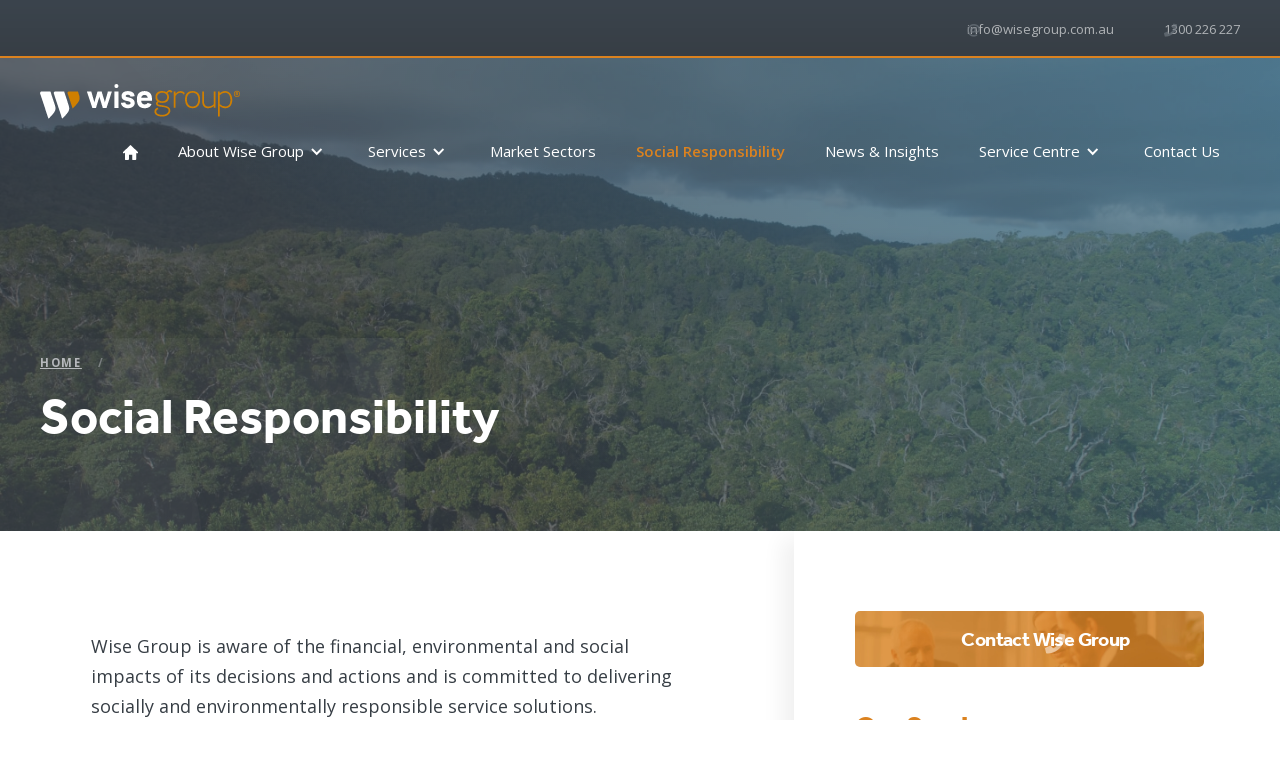

--- FILE ---
content_type: text/html
request_url: https://www.wisegroup.com.au/corporate-responsibility
body_size: 10276
content:
<!DOCTYPE html><!-- Last Published: Thu Aug 21 2025 20:50:09 GMT+0000 (Coordinated Universal Time) --><html data-wf-domain="www.wisegroup.com.au" data-wf-page="6201c3c96adc7b4c8f16fad7" data-wf-site="5edf20affef6e2c4fa0bccf0" lang="en"><head><meta charset="utf-8"/><title>Social Responsibility | Wise Group®</title><meta content="Social Responsibility | Wise Group®" property="og:title"/><meta content="Social Responsibility | Wise Group®" property="twitter:title"/><meta content="width=device-width, initial-scale=1" name="viewport"/><meta content="E3rZKQn453aPNzHgoUNfY0nUfMPhzTy4lkFgqdsXTHs" name="google-site-verification"/><link href="https://cdn.prod.website-files.com/5edf20affef6e2c4fa0bccf0/css/wisegroup-2019-bc58e9df8048c5344d7ec4dc.webflow.shared.9de5ad5ec.min.css" rel="stylesheet" type="text/css"/><link href="https://fonts.googleapis.com" rel="preconnect"/><link href="https://fonts.gstatic.com" rel="preconnect" crossorigin="anonymous"/><script src="https://ajax.googleapis.com/ajax/libs/webfont/1.6.26/webfont.js" type="text/javascript"></script><script type="text/javascript">WebFont.load({  google: {    families: ["Open Sans:300,300italic,400,400italic,600,600italic,700,700italic,800,800italic"]  }});</script><script src="https://use.typekit.net/lij7ksi.js" type="text/javascript"></script><script type="text/javascript">try{Typekit.load();}catch(e){}</script><script type="text/javascript">!function(o,c){var n=c.documentElement,t=" w-mod-";n.className+=t+"js",("ontouchstart"in o||o.DocumentTouch&&c instanceof DocumentTouch)&&(n.className+=t+"touch")}(window,document);</script><link href="https://cdn.prod.website-files.com/5edf20affef6e2c4fa0bccf0/608fa4db781b3835a5988d51_favicon.png" rel="shortcut icon" type="image/x-icon"/><link href="https://cdn.prod.website-files.com/5edf20affef6e2c4fa0bccf0/608fa4e176e90e5a87338ec7_WiseGroup%20Master%20symbol%20RGB.png" rel="apple-touch-icon"/><!-- Google Tag Manager -->
<script>(function(w,d,s,l,i){w[l]=w[l]||[];w[l].push({'gtm.start':
new Date().getTime(),event:'gtm.js'});var f=d.getElementsByTagName(s)[0],
j=d.createElement(s),dl=l!='dataLayer'?'&l='+l:'';j.async=true;j.src=
'https://www.googletagmanager.com/gtm.js?id='+i+dl;f.parentNode.insertBefore(j,f);
})(window,document,'script','dataLayer','GTM-KVBDBW8');</script>
<!-- End Google Tag Manager -->

<meta name="google-site-verification" content="E3rZKQn453aPNzHgoUNfY0nUfMPhzTy4lkFgqdsXTHs" /></head><body><div class="contact-bar w-clearfix"><div class="wrapper-right"><div class="iconblock inline"><p class="small-icon body-small fa-icon"></p><a href="mailto:info@wisegroup.com.au" class="body-small footer-colour no-margin">info@wisegroup.com.au</a></div><div class="iconblock inline"><p class="small-icon body-small fa-icon"></p><a href="tel:1300226227" class="body-small footer-colour no-margin">1300 226 227</a></div></div></div><div data-collapse="medium" data-animation="default" data-duration="400" data-easing="ease" data-easing2="ease" role="banner" class="primary-nav w-nav"><div class="w-embed w-iframe"><style>
@media screen and (max-width: 1240px) {
  .w-nav[data-collapse="medium"] .w-nav-menu {
    display: none;
  }
  .w-nav[data-collapse="medium"] .w-nav-button {
    display: block;
  }
  .w-nav-overlay {
    top: 70px;
  }
   
  .nav-hr-wrapper,
  .dropdown__pointer {
  	display: none;
  }
  .burger-menu {
    -webkit-transition: color 250ms;
    transition: color 250ms;
    color: #fff;
  }
  .brand-logo {
    top: unset;
	}
  [data-nav-menu-open] {
    min-width: 100vw;
  }
  .dropdown-list {
    padding-top: 0;
  	width: unset;
  }
  
  .subdropdown-list.w--open {
  	position: relative;
    top: unset;
    right: unset;
    left: unset;
    bottom: unset;
  }
  
  .subdropdown-toggle .subdropdown-icon {
    transition: transform 0.25s ease;
	}
  
  .subdropdown-toggle.w--open a {
  	padding-left: 0;
    border-left: none;
  }
  .subdropdown-toggle.w--open .subdropdown-icon {
  	margin-right: 20px;
    transform: rotate(-90deg);
  }
  
}

  .nav-link.dropdown__child.w--current {
    color: #db821f;
  }

  .subdropdown-toggle a,
  .subdropdown-toggle .subdropdown-icon,
  ul.dropdown__list > li > a.nav-link,
  .dropdown-list__inner > a {
    transition: color 0.25s ease;
  }
  .subdropdown-toggle .subdropdown-icon {
    transition: margin 0.25s ease;
  }
  .subdropdown-toggle:hover a,
  .subdropdown-toggle:hover .subdropdown-icon,
  .subdropdown-toggle.w--open .subdropdown-icon {
    color: #db821f!important;
  }
  .subdropdown-toggle:hover a,
  .subdropdown-toggle.w--open a,
  ul.dropdown__list > li:hover > a.nav-link,
  .dropdown-list__inner > a:hover {
    padding-left: 17px;
    border-left: 3px solid #fff;
    color: #db821f!important;
  }
  .subdropdown-toggle:hover .subdropdown-icon {
    margin-right: 10px;
  }

</style>
<!-- Google Tag Manager (noscript) -->
<noscript><iframe src="https://www.googletagmanager.com/ns.html?id=GTM-KVBDBW8"
height="0" width="0" style="display:none;visibility:hidden"></iframe></noscript>
<!-- End Google Tag Manager (noscript) --></div><div class="nav-hr-wrapper"><div class="hr hr--white no-margin"></div></div><a href="/" class="brand-logo w-nav-brand"><img src="https://cdn.prod.website-files.com/5edf20affef6e2c4fa0bccf0/608fa21abde4c0d1fbdcbf26_WiseGroup%20Master%20Logo%20RGB%20reversed.svg" width="200" alt="" class="image-2"/></a><nav role="navigation" class="nav-menu-2 w-nav-menu"><a href="/" class="nav-link w-inline-block"><img src="https://cdn.prod.website-files.com/5edf20affef6e2c4fa0bccf0/5edf20affef6e264200bcd20_home-icon.svg" width="15" alt="" class="image"/></a><div data-hover="true" data-delay="0" data-w-id="3d55a37c-0f7e-074a-b1e4-16503497a2da" class="nav-link--w__dropdown w-dropdown"><div class="dropdown-wrapper w-dropdown-toggle"><a href="/about-wise-group" class="nav-link nav-link--dropdown w-inline-block"><div>About Wise Group</div></a><img src="https://cdn.prod.website-files.com/5edf20affef6e2c4fa0bccf0/61a8141356d413218706a997_angle.png" loading="lazy" alt="" class="dropdown__pointer"/><div class="dropdown-icon w-icon-dropdown-toggle"></div></div><nav class="dropdown-list w-dropdown-list"><div class="dropdown__wrapper--inner"><div class="container__wide w-container"><h4 class="dropdown__heading">About Wise Group</h4><div class="w-row"><div class="w-col w-col-9"><div class="dropdown-list__inner"><a href="/about-wisegroup/careers-at-wisegroup" class="nav-link dropdown__child list__item--first w-inline-block"><div>Careers at Wise Group</div></a><a href="/about-wisegroup/compliance" class="nav-link dropdown__child w-inline-block"><div>Compliance &amp; Governance</div></a><a href="/about-wisegroup/corporate-brochures" class="nav-link dropdown__child w-inline-block"><div>Corporate Brochures</div></a><a href="/about-wisegroup/our-history" class="nav-link dropdown__child hidden_navlink w-inline-block"><div>Our History</div></a><a href="/about-wisegroup/vision-and-values" class="nav-link dropdown__child w-inline-block"><div>Our Mission, Vision &amp; Values</div></a><a href="/about-wisegroup/wisemcgrath" class="nav-link dropdown__child list__item--last w-inline-block"><div>Wise McGrath</div></a></div></div><div class="w-col w-col-3"><img src="https://cdn.prod.website-files.com/5edf20affef6e2c4fa0bccf0/5edf20affef6e284290bcd29_home-hero.jpg" loading="lazy" sizes="100vw" srcset="https://cdn.prod.website-files.com/5edf20affef6e2c4fa0bccf0/5edf20affef6e284290bcd29_home-hero-p-1080.jpeg 1080w, https://cdn.prod.website-files.com/5edf20affef6e2c4fa0bccf0/5edf20affef6e284290bcd29_home-hero-p-1600.jpeg 1600w, https://cdn.prod.website-files.com/5edf20affef6e2c4fa0bccf0/5edf20affef6e284290bcd29_home-hero.jpg 1920w" alt=""/><h5>Learn about the Wise Group Approach</h5><a href="#">Learn more</a></div></div></div></div></nav></div><div data-hover="true" data-delay="0" data-w-id="77873cec-a1f4-9983-f61f-f8d77ab1c88b" class="nav-link--w__dropdown w-dropdown"><div class="dropdown-wrapper w-dropdown-toggle"><a href="/services" class="nav-link nav-link--dropdown w-inline-block"><div>Services</div></a><img src="https://cdn.prod.website-files.com/5edf20affef6e2c4fa0bccf0/61a8141356d413218706a997_angle.png" loading="lazy" alt="" class="dropdown__pointer"/><div class="dropdown-icon w-icon-dropdown-toggle"></div></div><nav class="dropdown-list w-dropdown-list"><div class="dropdown__wrapper--inner"><div class="container__wide w-container"><h4 class="dropdown__heading">Services</h4><div class="subnav-container w-clearfix"><ul role="list" class="dropdown__list w-clearfix"><li class="dropdown__list--item"><div data-hover="true" data-delay="0" class="subnav-link w-dropdown"><div class="subdropdown-toggle w-dropdown-toggle"><a href="#" class="nav-link dropdown__child">Risk Management</a><div class="subdropdown-icon w-icon-dropdown-toggle"></div></div><nav class="subdropdown-list w-clearfix w-dropdown-list"><ul role="list" class="dropdown__list w-clearfix w-list-unstyled"><li class="dropdown__list--item"><div data-hover="true" data-delay="0" class="subnav-link w-dropdown"><div class="subdropdown-toggle w-dropdown-toggle"><a href="/services/security-and-safety-technology" class="nav-link dropdown__child w-inline-block"><div>Security &amp; Safety Technology</div></a><div class="subdropdown-icon w-icon-dropdown-toggle"></div></div><nav class="subdropdown-list w-clearfix w-dropdown-list"><ul role="list" class="dropdown__list w-list-unstyled"><li><a href="https://wisegroup.com.au/services/security-and-safety-technology#acc_integrated-systems" class="nav-link dropdown__child w-inline-block"><div>Integrated Systems</div></a></li><li><a href="https://www.wisegroup.com.au/services/security-and-safety-technology#acc_cctv-video-system" class="nav-link dropdown__child w-inline-block"><div>CCTV &amp; Video System</div></a></li><li><a href="https://www.wisegroup.com.au/services/security-and-safety-technology#acc_thermal-temperature-detection" class="nav-link dropdown__child w-inline-block"><div>Thermal Temperature Detection</div></a></li><li><a href="https://www.wisegroup.com.au/services/security-and-safety-technology#acc_access-control" class="nav-link dropdown__child w-inline-block"><div>Access Control</div></a></li><li><a href="https://www.wisegroup.com.au/services/security-and-safety-technology#acc_security-alarm-systems" class="nav-link dropdown__child w-inline-block"><div>Security Alarm systems</div></a></li><li><a href="https://www.wisegroup.com.au/services/security-and-safety-technology#acc_alarm-video-monitoring" class="nav-link dropdown__child w-inline-block"><div>Alarm &amp; Video Monitoring</div></a></li><li><a href="https://www.wisegroup.com.au/services/security-and-safety-technology#acc_intercom-systems" class="nav-link dropdown__child w-inline-block"><div>Alarm Response</div></a></li><li><a href="https://www.wisegroup.com.au/services/security-and-safety-technology#acc_intercom-systems" class="nav-link dropdown__child w-inline-block"><div>Intercom Systems</div></a></li><li><a href="https://www.wisegroup.com.au/services/security-and-safety-technology#acc_store-intelligence" class="nav-link dropdown__child w-inline-block"><div>Store Intelligence</div></a></li><li><a href="https://www.wisegroup.com.au/services/security-and-safety-technology#acc_construction-solutions" class="nav-link dropdown__child w-inline-block"><div>Construction Solutions</div></a></li><li><a href="https://www.wisegroup.com.au/services/security-and-safety-technology#acc_asset-tracking" class="nav-link dropdown__child w-inline-block"><div>Asset Tracking</div></a></li><li><a href="https://www.wisegroup.com.au/services/security-and-safety-technology#acc_duress-systems" class="nav-link dropdown__child w-inline-block"><div>Duress Systems</div></a></li><li><a href="https://www.wisegroup.com.au/services/security-and-safety-technology#acc_health-aged-care-systems" class="nav-link dropdown__child w-inline-block"><div>Health &amp; Aged Care Systems</div></a></li><li><a href="https://www.wisegroup.com.au/services/security-and-safety-technology#acc_data-voice" class="nav-link dropdown__child w-inline-block"><div>Data &amp; Voice</div></a></li><li><a href="https://www.wisegroup.com.au/services/security-and-safety-technology#acc_managed-services" class="nav-link dropdown__child w-inline-block"><div>Managed Services</div></a></li><li><a href="https://www.wisegroup.com.au/services/security-and-safety-technology#acc_security-risk-management" class="nav-link dropdown__child w-inline-block"><div>Security Risk Management</div></a></li></ul></nav></div></li><li class="dropdown__list--item"><div data-hover="true" data-delay="0" class="subnav-link w-dropdown"><div class="subdropdown-toggle w-dropdown-toggle"><a href="/services/corporate-risk-and-investigation" class="nav-link dropdown__child w-inline-block"><div>Corporate Risk &amp; Investigation</div></a><div class="subdropdown-icon w-icon-dropdown-toggle"></div></div><nav class="subdropdown-list w-clearfix w-dropdown-list"><ul role="list" class="dropdown__list w-clearfix w-list-unstyled"><li class="dropdown__list--item"><div data-hover="true" data-delay="0" class="subnav-link w-dropdown"><div class="subdropdown-toggle w-dropdown-toggle"><a href="/services/corporate-risk-investigation/security-risk" class="nav-link dropdown__child w-inline-block"><div>Security Risk</div></a><div class="subdropdown-icon w-icon-dropdown-toggle"></div></div><nav class="subdropdown-list w-clearfix w-dropdown-list"><ul role="list" class="dropdown__list w-list-unstyled"><li><a href="https://www.wisegroup.com.au/services/corporate-risk-investigation/security-risk#acc_security-consulting" class="nav-link dropdown__child w-inline-block"><div>Security Consulting</div></a></li><li><a href="https://www.wisegroup.com.au/services/corporate-risk-investigation/security-risk#acc_security-assessment-audits" class="nav-link dropdown__child w-inline-block"><div>Security Assessment &amp; Audits</div></a></li><li><a href="https://www.wisegroup.com.au/services/corporate-risk-investigation/security-risk#acc_security-design" class="nav-link dropdown__child w-inline-block"><div>Security Design</div></a></li><li><a href="https://www.wisegroup.com.au/services/corporate-risk-investigation/security-risk#acc_protective-services" class="nav-link dropdown__child w-inline-block"><div>Protective Services</div></a></li><li><a href="https://www.wisegroup.com.au/services/corporate-risk-investigation/security-risk#acc_crisis-critical-incident-management" class="nav-link dropdown__child w-inline-block"><div>Crisis &amp; Critical Incident Management</div></a></li><li><a href="https://www.wisegroup.com.au/services/corporate-risk-investigation/security-risk#acc_crisis-management-emergency-response-training" class="nav-link dropdown__child w-inline-block"><div>Crisis Management &amp; Emergency Response Training</div></a></li><li><a href="https://www.wisegroup.com.au/services/corporate-risk-investigation/security-risk#acc_business-continuity-planning" class="nav-link dropdown__child w-inline-block"><div>Business Continuity Planning</div></a></li><li><a href="https://www.wisegroup.com.au/services/corporate-risk-investigation/security-risk#acc_technical-surveillance-counter-measures" class="nav-link dropdown__child w-inline-block"><div>Technical Serveillance Counter Measures</div></a></li></ul></nav></div></li><li class="dropdown__list--item"><div data-hover="true" data-delay="0" class="subnav-link w-dropdown"><div class="subdropdown-toggle w-dropdown-toggle"><a href="/services/corporate-risk-investigation/investigation-and-screening" class="nav-link dropdown__child w-inline-block"><div>Investigation &amp; Screening</div></a><div class="subdropdown-icon w-icon-dropdown-toggle"></div></div><nav class="subdropdown-list w-clearfix w-dropdown-list"><ul role="list" class="dropdown__list w-list-unstyled"><li><a href="https://www.wisegroup.com.au/services/corporate-risk-investigation/investigation-and-screening#acc_surveillance" class="nav-link dropdown__child w-inline-block"><div>Surveillance</div></a></li><li><a href="https://www.wisegroup.com.au/services/corporate-risk-investigation/investigation-and-screening#acc_factual-insurance-investigation" class="nav-link dropdown__child w-inline-block"><div>Factual Insurance Investigation</div></a></li><li><a href="https://www.wisegroup.com.au/services/corporate-risk-investigation/investigation-and-screening#acc_internal-disciplinary-investigation" class="nav-link dropdown__child w-inline-block"><div>Internal / Disciplinary Investigation</div></a></li><li><a href="https://www.wisegroup.com.au/services/corporate-risk-investigation/investigation-and-screening#acc_workplace-health-safety-investigation" class="nav-link dropdown__child w-inline-block"><div>Workplace Health &amp; Safety Investigation</div></a></li><li><a href="https://www.wisegroup.com.au/services/corporate-risk-investigation/investigation-and-screening#acc_fraud-corruption-inquiries" class="nav-link dropdown__child w-inline-block"><div>Fraud &amp; Corruption Inquiries</div></a></li><li><a href="https://www.wisegroup.com.au/services/corporate-risk-investigation/investigation-and-screening#acc_special-investigation-services" class="nav-link dropdown__child w-inline-block"><div>Special Investigation Services</div></a></li><li><a href="https://www.wisegroup.com.au/services/corporate-risk-investigation/investigation-and-screening#acc_litigation-support" class="nav-link dropdown__child w-inline-block"><div>Litigation Support</div></a></li><li><a href="https://www.wisegroup.com.au/services/corporate-risk-investigation/investigation-and-screening#acc_skip-location-inquiries" class="nav-link dropdown__child w-inline-block"><div>Open Source Investigation &amp; Witness Location</div></a></li><li><a href="https://www.wisegroup.com.au/services/corporate-risk-investigation/investigation-and-screening#acc_pre-employment-screening" class="nav-link dropdown__child w-inline-block"><div>Pre-Employment Screening</div></a></li></ul></nav></div></li><li class="dropdown__list--item"><div data-hover="true" data-delay="0" class="subnav-link w-dropdown"><div class="subdropdown-toggle w-dropdown-toggle"><a href="/services/corporate-risk-investigation/cyber-risk" class="nav-link dropdown__child w-inline-block"><div>Cyber Risk</div></a><div class="subdropdown-icon w-icon-dropdown-toggle"></div></div><nav class="subdropdown-list w-clearfix w-dropdown-list"><ul role="list" class="dropdown__list w-list-unstyled"><li><a href="https://www.wisegroup.com.au/services/corporate-risk-investigation/cyber-risk#acc_audit-assessment" class="nav-link dropdown__child w-inline-block"><div>Audit &amp; Assessment</div></a></li><li><a href="https://www.wisegroup.com.au/services/corporate-risk-investigation/cyber-risk#acc_compliance" class="nav-link dropdown__child w-inline-block"><div>Compliance</div></a></li><li><a href="https://www.wisegroup.com.au/services/corporate-risk-investigation/cyber-risk#acc_business-continuity-planning" class="nav-link dropdown__child w-inline-block"><div>Business Continuity Planning</div></a></li><li><a href="https://www.wisegroup.com.au/services/corporate-risk-investigation/cyber-risk#acc_incident-response" class="nav-link dropdown__child w-inline-block"><div>Incident Response</div></a></li><li><a href="https://www.wisegroup.com.au/services/corporate-risk-investigation/cyber-risk#acc_cyber-security-training" class="nav-link dropdown__child w-inline-block"><div>Cyber Security Training</div></a></li></ul></nav></div></li></ul></nav></div></li><li class="dropdown__list--item"><div data-hover="true" data-delay="0" class="subnav-link w-dropdown"><div class="subdropdown-toggle w-dropdown-toggle"><a href="/services/protective-services" class="nav-link dropdown__child w-inline-block"><div>Protective Services</div></a><div class="subdropdown-icon w-icon-dropdown-toggle"></div></div><nav class="subdropdown-list w-clearfix w-dropdown-list"><ul role="list" class="dropdown__list w-list-unstyled"><li><a href="https://www.wisegroup.com.au/services/protective-services#acc_static-security-officers" class="nav-link dropdown__child w-inline-block"><div>Static Security </div></a></li><li><a href="https://www.wisegroup.com.au/services/protective-services#acc_mobile-security-patrols" class="nav-link dropdown__child w-inline-block"><div>Mobile Security Patrols</div></a></li><li><a href="https://www.wisegroup.com.au/services/protective-services#acc_alarm-response" class="nav-link dropdown__child w-inline-block"><div>Alarm Response</div></a></li><li><a href="https://www.wisegroup.com.au/services/protective-services#acc_concierge-services" class="nav-link dropdown__child w-inline-block"><div>Concierge Services</div></a></li><li><a href="https://www.wisegroup.com.au/services/protective-services#acc_retail-loss-prevention" class="nav-link dropdown__child w-inline-block"><div>Retail Loss Prevention</div></a></li><li><a href="https://www.wisegroup.com.au/services/protective-services#acc_customer-service-officers" class="nav-link dropdown__child w-inline-block"><div>Customer Service Officers</div></a></li><li><a href="https://www.wisegroup.com.au/services/protective-services#acc_event-security" class="nav-link dropdown__child w-inline-block"><div>Event Security</div></a></li><li><a href="https://www.wisegroup.com.au/services/protective-services#acc_executive-protection" class="nav-link dropdown__child w-inline-block"><div>Executive Proctection</div></a></li><li><a href="https://www.wisegroup.com.au/services/protective-services#acc_first-aid-medical-support" class="nav-link dropdown__child w-inline-block"><div>First Aid / Medical Support</div></a></li><li><a href="https://www.wisegroup.com.au/services/protective-services#acc_security-risk-consulting" class="nav-link dropdown__child w-inline-block"><div>ConsSecurity Risk Consultingtruction Solutions</div></a></li></ul></nav></div></li></ul></nav></div></li><li class="dropdown__list--item"><div data-hover="true" data-delay="0" class="subnav-link w-dropdown"><div class="subdropdown-toggle w-dropdown-toggle"><a href="#" class="nav-link dropdown__child">Business Solutions</a><div class="subdropdown-icon w-icon-dropdown-toggle"></div></div><nav class="subdropdown-list w-clearfix w-dropdown-list"><ul role="list" class="dropdown__list w-clearfix w-list-unstyled"><li class="dropdown__list--item"><div data-hover="true" data-delay="0" class="subnav-link w-dropdown"><div class="subdropdown-toggle w-dropdown-toggle"><a href="/services/recovery-services" class="nav-link dropdown__child w-inline-block"><div>Recovery Services</div></a><div class="subdropdown-icon w-icon-dropdown-toggle"></div></div><nav class="subdropdown-list w-clearfix w-dropdown-list"><ul role="list" class="dropdown__list w-list-unstyled"><li><a href="https://www.wisegroup.com.au/services/recovery-services#acc_asset-repossession" class="nav-link dropdown__child w-inline-block"><div>Asset Repossession</div></a></li><li><a href="https://www.wisegroup.com.au/services/recovery-services#acc_mortgagee-repossession" class="nav-link dropdown__child w-inline-block"><div>Mortgagee Repossession</div></a></li><li><a href="https://www.wisegroup.com.au/services/recovery-services#acc_field-calls-field-collections" class="nav-link dropdown__child w-inline-block"><div>Field Calls/Field Collections</div></a></li><li><a href="https://www.wisegroup.com.au/services/recovery-services#acc_skip-asset-tracing" class="nav-link dropdown__child w-inline-block"><div>Skip Asset Tracing</div></a></li><li><a href="https://www.wisegroup.com.au/services/recovery-services#acc_legal-recovery-services" class="nav-link dropdown__child w-inline-block"><div>Legal Recovery Services</div></a></li><li><a href="https://www.wisegroup.com.au/services/recovery-services#acc_asset-remarketing-sale" class="nav-link dropdown__child w-inline-block"><div>Asset Remarking &amp; Sale</div></a></li><li><a href="https://www.wisegroup.com.au/services/recovery-services#acc_loss-recovery" class="nav-link dropdown__child w-inline-block"><div>Loss Recovery</div></a></li></ul></nav></div></li><li class="dropdown__list--item"><div data-hover="true" data-delay="0" class="subnav-link w-dropdown"><div class="subdropdown-toggle w-dropdown-toggle"><a href="/services/field-services-legal-support" class="nav-link dropdown__child w-inline-block"><div>Field Services &amp; Legal Support</div></a><div class="subdropdown-icon w-icon-dropdown-toggle"></div></div><nav class="subdropdown-list w-clearfix w-dropdown-list"><ul role="list" class="dropdown__list w-clearfix w-list-unstyled"><li class="dropdown__list--item"><div data-hover="true" data-delay="0" class="subnav-link w-dropdown"><div class="subdropdown-toggle w-dropdown-toggle"><a href="/services/field-service-legal-support/field-services" class="nav-link dropdown__child w-inline-block"><div>Field Services</div></a><div class="subdropdown-icon w-icon-dropdown-toggle"></div></div><nav class="subdropdown-list w-clearfix w-dropdown-list"><ul role="list" class="dropdown__list w-list-unstyled"><li><a href="https://www.wisegroup.com.au/services/field-service-legal-support/field-services#acc_process-serving" class="nav-link dropdown__child w-inline-block"><div>Process Serving</div></a></li><li><a href="https://www.wisegroup.com.au/services/field-service-legal-support/field-services#acc_field-calls" class="nav-link dropdown__child w-inline-block"><div>Field Calls</div></a></li><li><a href="https://www.wisegroup.com.au/services/field-service-legal-support/field-services#acc_reposession-services" class="nav-link dropdown__child w-inline-block"><div>Reposession Services</div></a></li><li><a href="https://www.wisegroup.com.au/services/field-service-legal-support/field-services#acc_skip-location-services" class="nav-link dropdown__child w-inline-block"><div>Skip Location Services</div></a></li><li><a href="https://www.wisegroup.com.au/services/field-service-legal-support/field-services#acc_examination-hearings" class="nav-link dropdown__child w-inline-block"><div>Examination Hearings</div></a></li><li><a href="https://www.wisegroup.com.au/services/field-service-legal-support/field-services#acc_settlement-services" class="nav-link dropdown__child w-inline-block"><div>Settlement Services</div></a></li><li><a href="https://www.wisegroup.com.au/services/field-service-legal-support/field-services#acc_court-tribunal-filing" class="nav-link dropdown__child w-inline-block"><div>Court &amp; Tribunal Filing</div></a></li><li><a href="https://www.wisegroup.com.au/services/field-service-legal-support/field-services#acc_field-audit-verification-services" class="nav-link dropdown__child w-inline-block"><div>Field Audit &amp; Verification Services</div></a></li></ul></nav></div></li><li class="dropdown__list--item"><div data-hover="true" data-delay="0" class="subnav-link w-dropdown"><div class="subdropdown-toggle w-dropdown-toggle"><a href="/services/field-service-legal-support/legal-support" class="nav-link dropdown__child w-inline-block"><div>Legal Support</div></a><div class="subdropdown-icon w-icon-dropdown-toggle"></div></div><nav class="subdropdown-list w-clearfix w-dropdown-list"><ul role="list" class="dropdown__list w-list-unstyled"><li><a href="https://www.wisegroup.com.au/services/field-service-legal-support/legal-support#acc_process-serving" class="nav-link dropdown__child w-inline-block"><div>Process Serving</div></a></li><li><a href="https://www.wisegroup.com.au/services/field-service-legal-support/legal-support#acc_court-tribunal-filing" class="nav-link dropdown__child w-inline-block"><div>Court &amp; Tribunal Filing</div></a></li><li><a href="https://www.wisegroup.com.au/services/field-service-legal-support/legal-support#acc_legal-courier-services" class="nav-link dropdown__child w-inline-block"><div>Legal Courier Services</div></a></li><li><a href="https://www.wisegroup.com.au/services/field-service-legal-support/legal-support#acc_document-production" class="nav-link dropdown__child w-inline-block"><div>Document Production</div></a></li><li><a href="https://www.wisegroup.com.au/services/field-service-legal-support/legal-support#acc_skip-location-inquiries" class="nav-link dropdown__child w-inline-block"><div>Skip Location Inquiries</div></a></li><li><a href="https://www.wisegroup.com.au/services/field-service-legal-support/legal-support#acc_manual-services" class="nav-link dropdown__child w-inline-block"><div>Manual Services</div></a></li><li><a href="https://www.wisegroup.com.au/services/field-service-legal-support/legal-support#acc_legal-process-outsourcing" class="nav-link dropdown__child w-inline-block"><div>Legal Process Outsourcing</div></a></li><li><a href="https://www.wisegroup.com.au/services/field-service-legal-support/legal-support#acc_transcription-data-entry" class="nav-link dropdown__child w-inline-block"><div>Transcription &amp; Data Entry</div></a></li><li><a href="https://www.wisegroup.com.au/services/field-service-legal-support/legal-support#acc_settlement-services" class="nav-link dropdown__child w-inline-block"><div>Settlement Services</div></a></li><li><a href="#https://www.wisegroup.com.au/services/field-service-legal-support/legal-support#acc_ediscovery" class="nav-link dropdown__child w-inline-block"><div>eDiscovery</div></a></li><li><a href="https://www.wisegroup.com.au/services/field-service-legal-support/legal-support#acc_online-searching" class="nav-link dropdown__child w-inline-block"><div>Online Searching</div></a></li><li><a href="https://www.wisegroup.com.au/services/field-service-legal-support/legal-support#acc_court-typing" class="nav-link dropdown__child w-inline-block"><div>Court Typing</div></a></li></ul></nav></div></li></ul></nav></div></li><li class="dropdown__list--item"><div data-hover="true" data-delay="0" class="subnav-link w-dropdown"><div class="subdropdown-toggle w-dropdown-toggle"><a href="/services/logistics-and-support" class="nav-link dropdown__child w-inline-block"><div>Logistics &amp; Support</div></a><div class="subdropdown-icon w-icon-dropdown-toggle"></div></div><nav class="subdropdown-list w-clearfix w-dropdown-list"><ul role="list" class="dropdown__list w-list-unstyled"><li><a href="https://www.wisegroup.com.au/services/logistics-and-support#acc_integrated-property-services" class="nav-link dropdown__child w-inline-block"><div>Integrated Property Services</div></a></li><li><a href="https://www.wisegroup.com.au/services/logistics-and-support#acc_cleaning" class="nav-link dropdown__child w-inline-block"><div>Cleaning</div></a></li><li><a href="https://www.wisegroup.com.au/services/logistics-and-support#acc_facilities-maintenance" class="nav-link dropdown__child w-inline-block"><div>Facilities Maintenance</div></a></li><li><a href="https://www.wisegroup.com.au/services/logistics-and-support#acc_traffic-management" class="nav-link dropdown__child w-inline-block"><div>Traffic Management</div></a></li><li><a href="https://www.wisegroup.com.au/services/logistics-and-support#acc_emergency-medical" class="nav-link dropdown__child w-inline-block"><div>Emergency &amp; Medical</div></a></li><li><a href="https://www.wisegroup.com.au/services/logistics-and-support#acc_fire-protection" class="nav-link dropdown__child w-inline-block"><div>Fire Protection</div></a></li></ul></nav></div></li></ul></nav></div></li></ul></div></div></div></nav></div><a href="/market-sectors" class="nav-link w-nav-link">Market Sectors				</a><a href="/corporate-responsibility" aria-current="page" class="nav-link w-nav-link w--current">Social Responsibility</a><a href="/news" class="nav-link w-nav-link">News &amp; Insights</a><div data-hover="true" data-delay="0" data-w-id="29a0d82a-dd49-73c9-1457-f5aa916bfb3d" class="nav-link--w__dropdown w-dropdown"><div class="dropdown-wrapper w-dropdown-toggle"><a href="/client-service-centres" class="nav-link nav-link--dropdown w-inline-block"><div>Service Centre</div></a><div class="dropdown-icon w-icon-dropdown-toggle"></div></div><nav class="dropdown-list w-dropdown-list"><div class="dropdown__wrapper--inner"><div class="container__wide w-container"><h4 class="dropdown__heading">Service Centre</h4><div class="subnav-container w-clearfix"><ul role="list" class="dropdown__list"><li><a href="/client-service-centres" class="nav-link dropdown__child w-inline-block"><div>Portal Logins</div></a></li><li><a href="/customer-hub" class="nav-link dropdown__child w-inline-block"><div>Customer Hub</div></a></li><li><a href="/client-service-centres/payment-options" class="nav-link dropdown__child w-inline-block"><div>Payment Options</div></a></li></ul></div></div></div></nav></div><div data-hover="true" data-delay="0" data-w-id="fe0d1bf1-f64b-816b-9452-cdb12b1e7b19" class="nav-link hidden w-dropdown"><div class="dropdown-wrapper w-dropdown-toggle"><a href="/client-service-centres" class="nav-link nav-link--dropdown w-inline-block"><div>Services Centre</div></a><div class="dropdown-icon w-icon-dropdown-toggle"></div></div><nav class="dropdown-list w-dropdown-list"><div class="dropdown-list__inner"><a href="/client-service-centres/corporate-risk-management" class="nav-link dropdown__child w-inline-block"><div>Corporate Risk Management</div></a><a href="/client-service-centres/fire-protection-services" class="nav-link dropdown__child w-inline-block"><div>Fire Protection Services</div></a><a href="/client-service-centres/investigation-and-screening" class="nav-link dropdown__child w-inline-block"><div>Investigation &amp; Screening</div></a><a href="/client-service-centres/mercantile-services" class="nav-link dropdown__child w-inline-block"><div>Recovery Services</div></a><a href="/client-service-centres/security-solutions" class="nav-link dropdown__child w-inline-block"><div>Security Solutions</div></a><a href="/client-service-centres/support-services" class="nav-link dropdown__child w-inline-block"><div>Support Services</div></a></div></nav></div><a href="/contact-us" class="nav-link w-nav-link">Contact Us</a></nav><div class="burger-menu w-nav-button"><div class="fa-icon"></div></div></div><header class="section--first internal header__heroimage image__social"><div class="herooverlay herooverlay--left"></div><div class="herooverlay herooverlay--right"></div><div class="container container--large"><div class="row"><div class="column"><div class="breadcrumbs__wrapper"><a href="/old-home-2" class="small-caps light breadcrumbs">Home</a><p class="small-caps light breadcrumbs breadcrumbs__spacer">/</p></div><h1 class="heading-xl text-white">Social Responsibility</h1></div></div></div></header><section class="section--main"><div class="container container--large"><div class="row"><main class="column col-7 maincontent"><div class="maincontent__wrapper"><div class="maincontent__richtext w-richtext"><h4>Wise Group is aware of the financial, environmental and social impacts of its decisions and actions and is committed to delivering socially and environmentally responsible service solutions.</h4><p>Subsequently, we have developed and maintain a corporate social responsibility program with a focus upon three key areas:</p><ul role="list"><li>Our Integrity</li><li>Our Environment</li><li>Our Community</li></ul><h2>Our Integrity</h2><h4>Wise Group maintains a critical role in our society.  Consequently, we ensure that we approach our business operations in a manner which is ethically responsible, compliant, safe and aligned with the company’s values and standards at all times.</h4><p>The nature and geographical breadth of our operations means that we interact with a multitude of people across a large number of communities on a daily basis. As a result, our aim is to ensure that we make a positive impact on these communities through the manner in which these interactions are undertaken.</p><h2>Our Environment</h2><h4>Wise Group recognises that its business activities have both a direct and indirect impact on the natural environment and is committed to proactively managing these in a responsible manner.</h4><p>The organisation maintains a strict environmental management policy in relation to eco-driving, environmental use of products, waste minimisation, communication and supply initiatives, in-house waste and toner recycling and supply chain responsibilities.</p><p>All employees receive ongoing education and development in relation to our environmental management policy. We constantly design site specific training and instruction packages that focus on recycling and sustainability solutions and procedures.<br/></p><h2>Our Community</h2><p>Wise Group is committed to having a positive impact upon the communities in which we operate, via the effective, yet compassionate manner in which we operate on a daily basis and our ongoing commitment to non-profit organisations.</p><p>The company is a regular donor to a number of charitable organisations and supports and encourages employees to become involved in their local community projects.</p><p>Supported charities include:</p><ul role="list"><li><a href="http://www.worldvision.com.au/" target="_blank">World Vision Australia</a></li><li><a href="http://www.vinnies.org.au/" target="_blank">St Vincent de Paul Society</a></li><li><a href="http://www.rspca.org.au/" target="_blank">RSPCA</a></li><li><a href="http://www.sch.edu.au/">Sydney Children’s Hospital</a></li><li><a href="http://www.cancercouncil.com.au/" target="_blank">The Cancer Council NSW</a></li></ul><p>In addition, Wise Group partner with a number of law firms on a pro bono basis, providing legal agency, field and investigative services in relation to matters which support disadvantaged and marginalised individuals.  Such partnerships assist us in effectively contributing to the community, to the benefit of those most vulnerable.</p></div></div></main><div class="column col-1"></div><aside class="column col-4 sidebar"><div class="sidebar__wrapper"><a href="/contact-us" class="heading-xs contact-button full-width w-inline-block"><div class="contactbutton__wrapper"><div class="phoneicon heading-xs text-white fa-icon"></div><div>Contact Wise Group</div></div></a><div class="sidebar__services"><h3 class="heading-small text-orange">Our Services</h3><div class="hr hr--sidebar"></div><div class="serviceslink__wrapper"><a href="/services/security-and-safety-technology" class="serviceslink w-inline-block"><p class="body no-margin">Security &amp; Safety Technology</p><img src="https://cdn.prod.website-files.com/5edf20affef6e2c4fa0bccf0/5edf20affef6e2c5b40bcd33_List-Bullet.svg" width="9" alt="" class="bullet-arrow"/></a><a href="/services/protective-services" class="serviceslink w-inline-block"><img src="https://cdn.prod.website-files.com/5edf20affef6e2c4fa0bccf0/5edf20affef6e2c5b40bcd33_List-Bullet.svg" width="9" alt="" class="bullet-arrow"/><p class="body no-margin">Protective Services</p></a><div id="sidebarLinks__physical-security" class="serviceslink__children"><a href="/services/protective-services" class="body-small serviceslink__child">Protective Services</a><a href="/services/physical-security/secure-logistics" class="body-small serviceslink__child">Secure Logistics</a></div><a href="/services/corporate-risk-and-investigation" class="serviceslink w-inline-block"><p class="body no-margin">Corporate Risk &amp; Investigation</p><img src="https://cdn.prod.website-files.com/5edf20affef6e2c4fa0bccf0/5edf20affef6e2c5b40bcd33_List-Bullet.svg" width="9" alt="" class="bullet-arrow"/></a><div id="sidebarLinks__corporate-risk-management" class="serviceslink__children"><a href="#" class="body-small serviceslink__child">Security Risk</a><a href="/services/corporate-risk-investigation/investigation-screening" class="body-small serviceslink__child">Investigation &amp; Screening</a><a href="/services/corporate-risk-investigation/cyber-risk" class="body-small serviceslink__child">Cyber Risk</a></div><a href="/services/recovery-services" class="serviceslink w-inline-block"><p class="body no-margin">Recovery Solutions</p><img src="https://cdn.prod.website-files.com/5edf20affef6e2c4fa0bccf0/5edf20affef6e2c5b40bcd33_List-Bullet.svg" width="9" alt="" class="bullet-arrow"/></a><div id="sidebarLinks__mercantile-services" class="serviceslink__children"><a href="/services/field-service-legal-support/field-services" class="body-small serviceslink__child">Field Services</a><a href="/services/recovery-services" class="body-small serviceslink__child">Recovery Services</a></div><a href="/services/field-services-legal-support" class="serviceslink w-inline-block"><p class="body no-margin">Field Services &amp; Legal Support</p><img src="https://cdn.prod.website-files.com/5edf20affef6e2c4fa0bccf0/5edf20affef6e2c5b40bcd33_List-Bullet.svg" width="9" alt="" class="bullet-arrow"/></a><a href="/services/logistics-and-support" class="serviceslink w-inline-block"><p class="body no-margin">Logistics &amp; Support</p><img src="https://cdn.prod.website-files.com/5edf20affef6e2c4fa0bccf0/5edf20affef6e2c5b40bcd33_List-Bullet.svg" width="9" alt="" class="bullet-arrow"/></a></div></div><div class="sidebar__latestpost"><h3 class="heading-small text-orange">Our latest update</h3><div class="hr hr--sidebar"></div><div class="sidebar-news__wrapper w-dyn-list"><div role="list" class="w-dyn-items"><div role="listitem" class="w-dyn-item"><div class="newspost"><div class="small-caps news__date">October 7, 2024</div><a href="/news/world-mental-health-day-2024-prioritising-mental-health-at-work" class="w-inline-block"><h4 class="heading-small news__heading hoverlink">World Mental Health Day 2024: Prioritising Mental Health at Work</h4></a><p class="body-small news__excerpt">Every year on October 10th, World Mental Health Day shines a spotlight on mental health issues around the globe.</p><a href="/news/world-mental-health-day-2024-prioritising-mental-health-at-work" class="small-caps button keyline-orange arrow no-margin force-right w-inline-block"><img src="https://cdn.prod.website-files.com/5edf20affef6e2c4fa0bccf0/5edf20affef6e2c5b40bcd33_List-Bullet.svg" width="10" alt="" class="link-arrow"/></a></div></div></div></div></div></div></aside></div></div></section><div class="footer"><div class="container container--large padding-80"><div class="row"><div class="column col-3 footer__firstcol"><img src="https://cdn.prod.website-files.com/5edf20affef6e2c4fa0bccf0/5edf20affef6e208870bcd19_WiseGroup%20Logo%20White.svg" width="194" alt="" class="footer-logo"/><p class="body footer-colour">We have been proudly delivering market leading risk management and operational support solutions to corporate and government clients for over 35 years, boasting a proven record of success.<br/></p><a href="https://au.linkedin.com/company/wise-group-solutions" target="_blank" class="social-icon w-inline-block"><img src="https://cdn.prod.website-files.com/5edf20affef6e2c4fa0bccf0/5edf20affef6e22dcf0bcd70_linkedin-icon.svg" width="24" alt=""/></a><a href="https://www.facebook.com/Wise-Group-1120033838022374/" target="_blank" class="social-icon w-inline-block"><img src="https://cdn.prod.website-files.com/5edf20affef6e2c4fa0bccf0/5edf20affef6e2fb070bcd6f_facebook-icon.svg" width="24" alt=""/></a></div><div class="column col-1"></div><div class="column footercol"><p class="body text-white footer-nav">Navigation</p><a href="/" class="body-small footer-colour">Home</a><a href="/about-wise-group" class="body-small footer-colour">About Wise Group</a><a href="/market-sectors" class="body-small footer-colour">Market Sectors</a><a href="/corporate-responsibility" aria-current="page" class="body-small footer-colour w--current">Social Responsibility</a><a href="/news" class="body-small footer-colour">News &amp; Insights</a></div><div class="column footercol footercolumn__solutions"><p class="body text-white footer-nav">Our Solutions</p><a href="/services/security-and-safety-technology" class="body-small footer-colour">Security &amp; Safety Technology</a><a href="/services/physical-security" class="body-small footer-colour">Protective Services</a><a href="/services/corporate-risk-and-investigation" class="body-small footer-colour">Corporate Risk &amp; Investigation</a><a href="/client-service-centres/mercantile-services" class="body-small footer-colour">Recovery Solutions</a><a href="/services/field-services-legal-support" class="body-small footer-colour">Field Services &amp; Legal Support</a><a href="/services/logistics-and-support" class="body-small footer-colour">Logistics &amp; Support</a></div><div class="column footercol"><p class="body text-white footer-nav">Help &amp; Support</p><a href="/client-service-centres" class="body-small footer-colour">Service Centre</a><a href="#" class="body-small footer-colour">Careers Opportunities</a><a href="/contact-us" class="body-small footer-colour">Contact us</a><a href="/client-service-centres/payment-options" class="body-small footer-colour">Payment Options</a></div><div class="column footercol"><p class="body text-white footer-nav">Contact us</p><p class="body-small footer-colour">Wise Group Head Office<br/>Level 3, 4 Drake Avenue <br/>Macquarie Park NSW 2113<br/>PO Box 94<br/>Macquarie Park NSW 1670<br/>Australia<br/></p><div class="iconblock"><p class="small-icon body-small fa-icon"></p><a href="mailto:info@wisegroup.com.au" class="body-small footer-colour">info@wisegroup.com.au</a></div><div class="iconblock"><p class="small-icon body-small fa-icon"></p><a href="tel:1300226227" class="body-small footer-colour">1300 226 227</a></div></div></div></div><div class="legal-footer"><div class="container container--large"><div class="row"><div class="column col-3 footercol"><p class="body-legal">©2019 Wise Group Solutions Pty Ltd<br/>ABN: 40 121 856 782</p></div><div class="column footercol w-clearfix"><div class="legalfooter__wrapper"><a href="/terms-and-conditions" class="body-small footer-colour legalfooter__link">Terms &amp; Conditions</a><a href="/privacy-policy" class="body-small footer-colour legalfooter__link">Privacy Statement</a><p class="body-small footer-colour legalfooter__link last">Proudly built by <a href="https://www.eggdesign.com.au" target="_blank" class="link eggdesign">Egg Design, Perth</a></p></div></div></div></div><div class="div-block-13"></div><div class="w-container"><img src="https://cdn.prod.website-files.com/5edf20affef6e2c4fa0bccf0/62708efd98df3388d60d4027_aboriginal%20%26%20Torres%20flags.png" loading="lazy" width="125" sizes="(max-width: 479px) 100vw, 125px" alt="" srcset="https://cdn.prod.website-files.com/5edf20affef6e2c4fa0bccf0/62708efd98df3388d60d4027_aboriginal%20%26%20Torres%20flags-p-500.png 500w, https://cdn.prod.website-files.com/5edf20affef6e2c4fa0bccf0/62708efd98df3388d60d4027_aboriginal%20%26%20Torres%20flags.png 731w" class="image-5"/><h5 class="acknowledgement-heading">Acknowledgement of Country</h5><p class="acknowledgement-copy">At Wise Group we respect and honour Aboriginal and Torres Strait Islander Elders past, present and future. We acknowledge the stories, traditions and living cultures of Aboriginal and Torres Strait Islander peoples on this land and commit to building a brighter future together.</p></div></div><div class="w-embed w-script"><script>
if (document.documentElement.clientWidth >= 1240) {
console.log(document.documentElement.clientWidth + " " + screen.width );
var targets = document.querySelectorAll(".w-dropdown:not(.nav-link--w__dropdown)");

  targets.forEach((t) => {
    t.addEventListener(
      "mouseenter",
      function (evt) {
        var children = evt.target.querySelectorAll(".dropdown__list");
        var maxHeight = 0;
        children.forEach((child, i) => {
          maxHeight = child.offsetHeight > maxHeight ? child.offsetHeight : maxHeight;

        });
        document.querySelector(".dropdown-list.w--open .dropdown__wrapper--inner").style.height = (maxHeight + 200) + "px";

      },
      false
    );
    t.addEventListener("mouseleave",
                       function (evt) {
      var child = evt.target.querySelector(".dropdown__list");
      document.querySelector(".dropdown-list.w--open .dropdown__wrapper--inner").style.height = (evt.target.offsetHeight + 200) + "px";
    },
                       false);
  });
 }
</script></div></div><script src="https://d3e54v103j8qbb.cloudfront.net/js/jquery-3.5.1.min.dc5e7f18c8.js?site=5edf20affef6e2c4fa0bccf0" type="text/javascript" integrity="sha256-9/aliU8dGd2tb6OSsuzixeV4y/faTqgFtohetphbbj0=" crossorigin="anonymous"></script><script src="https://cdn.prod.website-files.com/5edf20affef6e2c4fa0bccf0/js/webflow.schunk.36b8fb49256177c8.js" type="text/javascript"></script><script src="https://cdn.prod.website-files.com/5edf20affef6e2c4fa0bccf0/js/webflow.4b5f3fd8.67aa26affa4aafd0.js" type="text/javascript"></script><!-- This displays the child menus in the sidebar on relevant services pages -->
<script type="text/javascript">
  $(document).ready(function() {
    if (window.location.href.indexOf("security-and-safety-technology") > -1) {
      document.getElementById("sidebarLinks__security-and-safety-technology").style.display = "block";
    }
    else if (window.location.href.indexOf("physical-security") > -1) {
      document.getElementById("sidebarLinks__physical-security").style.display = "block";
    }
    else if (window.location.href.indexOf("corporate-risk-management") > -1) {
      document.getElementById("sidebarLinks__corporate-risk-management").style.display = "block";
    }
    else if (window.location.href.indexOf("mercantile-services") > -1) {
      document.getElementById("sidebarLinks__mercantile-services").style.display = "block";
    }
    else {
    }
  });
</script></body></html>

--- FILE ---
content_type: text/css
request_url: https://cdn.prod.website-files.com/5edf20affef6e2c4fa0bccf0/css/wisegroup-2019-bc58e9df8048c5344d7ec4dc.webflow.shared.9de5ad5ec.min.css
body_size: 20804
content:
html{-webkit-text-size-adjust:100%;-ms-text-size-adjust:100%;font-family:sans-serif}body{margin:0}article,aside,details,figcaption,figure,footer,header,hgroup,main,menu,nav,section,summary{display:block}audio,canvas,progress,video{vertical-align:baseline;display:inline-block}audio:not([controls]){height:0;display:none}[hidden],template{display:none}a{background-color:#0000}a:active,a:hover{outline:0}abbr[title]{border-bottom:1px dotted}b,strong{font-weight:700}dfn{font-style:italic}h1{margin:.67em 0;font-size:2em}mark{color:#000;background:#ff0}small{font-size:80%}sub,sup{vertical-align:baseline;font-size:75%;line-height:0;position:relative}sup{top:-.5em}sub{bottom:-.25em}img{border:0}svg:not(:root){overflow:hidden}hr{box-sizing:content-box;height:0}pre{overflow:auto}code,kbd,pre,samp{font-family:monospace;font-size:1em}button,input,optgroup,select,textarea{color:inherit;font:inherit;margin:0}button{overflow:visible}button,select{text-transform:none}button,html input[type=button],input[type=reset]{-webkit-appearance:button;cursor:pointer}button[disabled],html input[disabled]{cursor:default}button::-moz-focus-inner,input::-moz-focus-inner{border:0;padding:0}input{line-height:normal}input[type=checkbox],input[type=radio]{box-sizing:border-box;padding:0}input[type=number]::-webkit-inner-spin-button,input[type=number]::-webkit-outer-spin-button{height:auto}input[type=search]{-webkit-appearance:none}input[type=search]::-webkit-search-cancel-button,input[type=search]::-webkit-search-decoration{-webkit-appearance:none}legend{border:0;padding:0}textarea{overflow:auto}optgroup{font-weight:700}table{border-collapse:collapse;border-spacing:0}td,th{padding:0}@font-face{font-family:webflow-icons;src:url([data-uri])format("truetype");font-weight:400;font-style:normal}[class^=w-icon-],[class*=\ w-icon-]{speak:none;font-variant:normal;text-transform:none;-webkit-font-smoothing:antialiased;-moz-osx-font-smoothing:grayscale;font-style:normal;font-weight:400;line-height:1;font-family:webflow-icons!important}.w-icon-slider-right:before{content:""}.w-icon-slider-left:before{content:""}.w-icon-nav-menu:before{content:""}.w-icon-arrow-down:before,.w-icon-dropdown-toggle:before{content:""}.w-icon-file-upload-remove:before{content:""}.w-icon-file-upload-icon:before{content:""}*{box-sizing:border-box}html{height:100%}body{color:#333;background-color:#fff;min-height:100%;margin:0;font-family:Arial,sans-serif;font-size:14px;line-height:20px}img{vertical-align:middle;max-width:100%;display:inline-block}html.w-mod-touch *{background-attachment:scroll!important}.w-block{display:block}.w-inline-block{max-width:100%;display:inline-block}.w-clearfix:before,.w-clearfix:after{content:" ";grid-area:1/1/2/2;display:table}.w-clearfix:after{clear:both}.w-hidden{display:none}.w-button{color:#fff;line-height:inherit;cursor:pointer;background-color:#3898ec;border:0;border-radius:0;padding:9px 15px;text-decoration:none;display:inline-block}input.w-button{-webkit-appearance:button}html[data-w-dynpage] [data-w-cloak]{color:#0000!important}.w-code-block{margin:unset}pre.w-code-block code{all:inherit}.w-optimization{display:contents}.w-webflow-badge,.w-webflow-badge>img{box-sizing:unset;width:unset;height:unset;max-height:unset;max-width:unset;min-height:unset;min-width:unset;margin:unset;padding:unset;float:unset;clear:unset;border:unset;border-radius:unset;background:unset;background-image:unset;background-position:unset;background-size:unset;background-repeat:unset;background-origin:unset;background-clip:unset;background-attachment:unset;background-color:unset;box-shadow:unset;transform:unset;direction:unset;font-family:unset;font-weight:unset;color:unset;font-size:unset;line-height:unset;font-style:unset;font-variant:unset;text-align:unset;letter-spacing:unset;-webkit-text-decoration:unset;text-decoration:unset;text-indent:unset;text-transform:unset;list-style-type:unset;text-shadow:unset;vertical-align:unset;cursor:unset;white-space:unset;word-break:unset;word-spacing:unset;word-wrap:unset;transition:unset}.w-webflow-badge{white-space:nowrap;cursor:pointer;box-shadow:0 0 0 1px #0000001a,0 1px 3px #0000001a;visibility:visible!important;opacity:1!important;z-index:2147483647!important;color:#aaadb0!important;overflow:unset!important;background-color:#fff!important;border-radius:3px!important;width:auto!important;height:auto!important;margin:0!important;padding:6px!important;font-size:12px!important;line-height:14px!important;text-decoration:none!important;display:inline-block!important;position:fixed!important;inset:auto 12px 12px auto!important;transform:none!important}.w-webflow-badge>img{position:unset;visibility:unset!important;opacity:1!important;vertical-align:middle!important;display:inline-block!important}h1,h2,h3,h4,h5,h6{margin-bottom:10px;font-weight:700}h1{margin-top:20px;font-size:38px;line-height:44px}h2{margin-top:20px;font-size:32px;line-height:36px}h3{margin-top:20px;font-size:24px;line-height:30px}h4{margin-top:10px;font-size:18px;line-height:24px}h5{margin-top:10px;font-size:14px;line-height:20px}h6{margin-top:10px;font-size:12px;line-height:18px}p{margin-top:0;margin-bottom:10px}blockquote{border-left:5px solid #e2e2e2;margin:0 0 10px;padding:10px 20px;font-size:18px;line-height:22px}figure{margin:0 0 10px}figcaption{text-align:center;margin-top:5px}ul,ol{margin-top:0;margin-bottom:10px;padding-left:40px}.w-list-unstyled{padding-left:0;list-style:none}.w-embed:before,.w-embed:after{content:" ";grid-area:1/1/2/2;display:table}.w-embed:after{clear:both}.w-video{width:100%;padding:0;position:relative}.w-video iframe,.w-video object,.w-video embed{border:none;width:100%;height:100%;position:absolute;top:0;left:0}fieldset{border:0;margin:0;padding:0}button,[type=button],[type=reset]{cursor:pointer;-webkit-appearance:button;border:0}.w-form{margin:0 0 15px}.w-form-done{text-align:center;background-color:#ddd;padding:20px;display:none}.w-form-fail{background-color:#ffdede;margin-top:10px;padding:10px;display:none}label{margin-bottom:5px;font-weight:700;display:block}.w-input,.w-select{color:#333;vertical-align:middle;background-color:#fff;border:1px solid #ccc;width:100%;height:38px;margin-bottom:10px;padding:8px 12px;font-size:14px;line-height:1.42857;display:block}.w-input::placeholder,.w-select::placeholder{color:#999}.w-input:focus,.w-select:focus{border-color:#3898ec;outline:0}.w-input[disabled],.w-select[disabled],.w-input[readonly],.w-select[readonly],fieldset[disabled] .w-input,fieldset[disabled] .w-select{cursor:not-allowed}.w-input[disabled]:not(.w-input-disabled),.w-select[disabled]:not(.w-input-disabled),.w-input[readonly],.w-select[readonly],fieldset[disabled]:not(.w-input-disabled) .w-input,fieldset[disabled]:not(.w-input-disabled) .w-select{background-color:#eee}textarea.w-input,textarea.w-select{height:auto}.w-select{background-color:#f3f3f3}.w-select[multiple]{height:auto}.w-form-label{cursor:pointer;margin-bottom:0;font-weight:400;display:inline-block}.w-radio{margin-bottom:5px;padding-left:20px;display:block}.w-radio:before,.w-radio:after{content:" ";grid-area:1/1/2/2;display:table}.w-radio:after{clear:both}.w-radio-input{float:left;margin:3px 0 0 -20px;line-height:normal}.w-file-upload{margin-bottom:10px;display:block}.w-file-upload-input{opacity:0;z-index:-100;width:.1px;height:.1px;position:absolute;overflow:hidden}.w-file-upload-default,.w-file-upload-uploading,.w-file-upload-success{color:#333;display:inline-block}.w-file-upload-error{margin-top:10px;display:block}.w-file-upload-default.w-hidden,.w-file-upload-uploading.w-hidden,.w-file-upload-error.w-hidden,.w-file-upload-success.w-hidden{display:none}.w-file-upload-uploading-btn{cursor:pointer;background-color:#fafafa;border:1px solid #ccc;margin:0;padding:8px 12px;font-size:14px;font-weight:400;display:flex}.w-file-upload-file{background-color:#fafafa;border:1px solid #ccc;flex-grow:1;justify-content:space-between;margin:0;padding:8px 9px 8px 11px;display:flex}.w-file-upload-file-name{font-size:14px;font-weight:400;display:block}.w-file-remove-link{cursor:pointer;width:auto;height:auto;margin-top:3px;margin-left:10px;padding:3px;display:block}.w-icon-file-upload-remove{margin:auto;font-size:10px}.w-file-upload-error-msg{color:#ea384c;padding:2px 0;display:inline-block}.w-file-upload-info{padding:0 12px;line-height:38px;display:inline-block}.w-file-upload-label{cursor:pointer;background-color:#fafafa;border:1px solid #ccc;margin:0;padding:8px 12px;font-size:14px;font-weight:400;display:inline-block}.w-icon-file-upload-icon,.w-icon-file-upload-uploading{width:20px;margin-right:8px;display:inline-block}.w-icon-file-upload-uploading{height:20px}.w-container{max-width:940px;margin-left:auto;margin-right:auto}.w-container:before,.w-container:after{content:" ";grid-area:1/1/2/2;display:table}.w-container:after{clear:both}.w-container .w-row{margin-left:-10px;margin-right:-10px}.w-row:before,.w-row:after{content:" ";grid-area:1/1/2/2;display:table}.w-row:after{clear:both}.w-row .w-row{margin-left:0;margin-right:0}.w-col{float:left;width:100%;min-height:1px;padding-left:10px;padding-right:10px;position:relative}.w-col .w-col{padding-left:0;padding-right:0}.w-col-1{width:8.33333%}.w-col-2{width:16.6667%}.w-col-3{width:25%}.w-col-4{width:33.3333%}.w-col-5{width:41.6667%}.w-col-6{width:50%}.w-col-7{width:58.3333%}.w-col-8{width:66.6667%}.w-col-9{width:75%}.w-col-10{width:83.3333%}.w-col-11{width:91.6667%}.w-col-12{width:100%}.w-hidden-main{display:none!important}@media screen and (max-width:991px){.w-container{max-width:728px}.w-hidden-main{display:inherit!important}.w-hidden-medium{display:none!important}.w-col-medium-1{width:8.33333%}.w-col-medium-2{width:16.6667%}.w-col-medium-3{width:25%}.w-col-medium-4{width:33.3333%}.w-col-medium-5{width:41.6667%}.w-col-medium-6{width:50%}.w-col-medium-7{width:58.3333%}.w-col-medium-8{width:66.6667%}.w-col-medium-9{width:75%}.w-col-medium-10{width:83.3333%}.w-col-medium-11{width:91.6667%}.w-col-medium-12{width:100%}.w-col-stack{width:100%;left:auto;right:auto}}@media screen and (max-width:767px){.w-hidden-main,.w-hidden-medium{display:inherit!important}.w-hidden-small{display:none!important}.w-row,.w-container .w-row{margin-left:0;margin-right:0}.w-col{width:100%;left:auto;right:auto}.w-col-small-1{width:8.33333%}.w-col-small-2{width:16.6667%}.w-col-small-3{width:25%}.w-col-small-4{width:33.3333%}.w-col-small-5{width:41.6667%}.w-col-small-6{width:50%}.w-col-small-7{width:58.3333%}.w-col-small-8{width:66.6667%}.w-col-small-9{width:75%}.w-col-small-10{width:83.3333%}.w-col-small-11{width:91.6667%}.w-col-small-12{width:100%}}@media screen and (max-width:479px){.w-container{max-width:none}.w-hidden-main,.w-hidden-medium,.w-hidden-small{display:inherit!important}.w-hidden-tiny{display:none!important}.w-col{width:100%}.w-col-tiny-1{width:8.33333%}.w-col-tiny-2{width:16.6667%}.w-col-tiny-3{width:25%}.w-col-tiny-4{width:33.3333%}.w-col-tiny-5{width:41.6667%}.w-col-tiny-6{width:50%}.w-col-tiny-7{width:58.3333%}.w-col-tiny-8{width:66.6667%}.w-col-tiny-9{width:75%}.w-col-tiny-10{width:83.3333%}.w-col-tiny-11{width:91.6667%}.w-col-tiny-12{width:100%}}.w-widget{position:relative}.w-widget-map{width:100%;height:400px}.w-widget-map label{width:auto;display:inline}.w-widget-map img{max-width:inherit}.w-widget-map .gm-style-iw{text-align:center}.w-widget-map .gm-style-iw>button{display:none!important}.w-widget-twitter{overflow:hidden}.w-widget-twitter-count-shim{vertical-align:top;text-align:center;background:#fff;border:1px solid #758696;border-radius:3px;width:28px;height:20px;display:inline-block;position:relative}.w-widget-twitter-count-shim *{pointer-events:none;-webkit-user-select:none;user-select:none}.w-widget-twitter-count-shim .w-widget-twitter-count-inner{text-align:center;color:#999;font-family:serif;font-size:15px;line-height:12px;position:relative}.w-widget-twitter-count-shim .w-widget-twitter-count-clear{display:block;position:relative}.w-widget-twitter-count-shim.w--large{width:36px;height:28px}.w-widget-twitter-count-shim.w--large .w-widget-twitter-count-inner{font-size:18px;line-height:18px}.w-widget-twitter-count-shim:not(.w--vertical){margin-left:5px;margin-right:8px}.w-widget-twitter-count-shim:not(.w--vertical).w--large{margin-left:6px}.w-widget-twitter-count-shim:not(.w--vertical):before,.w-widget-twitter-count-shim:not(.w--vertical):after{content:" ";pointer-events:none;border:solid #0000;width:0;height:0;position:absolute;top:50%;left:0}.w-widget-twitter-count-shim:not(.w--vertical):before{border-width:4px;border-color:#75869600 #5d6c7b #75869600 #75869600;margin-top:-4px;margin-left:-9px}.w-widget-twitter-count-shim:not(.w--vertical).w--large:before{border-width:5px;margin-top:-5px;margin-left:-10px}.w-widget-twitter-count-shim:not(.w--vertical):after{border-width:4px;border-color:#fff0 #fff #fff0 #fff0;margin-top:-4px;margin-left:-8px}.w-widget-twitter-count-shim:not(.w--vertical).w--large:after{border-width:5px;margin-top:-5px;margin-left:-9px}.w-widget-twitter-count-shim.w--vertical{width:61px;height:33px;margin-bottom:8px}.w-widget-twitter-count-shim.w--vertical:before,.w-widget-twitter-count-shim.w--vertical:after{content:" ";pointer-events:none;border:solid #0000;width:0;height:0;position:absolute;top:100%;left:50%}.w-widget-twitter-count-shim.w--vertical:before{border-width:5px;border-color:#5d6c7b #75869600 #75869600;margin-left:-5px}.w-widget-twitter-count-shim.w--vertical:after{border-width:4px;border-color:#fff #fff0 #fff0;margin-left:-4px}.w-widget-twitter-count-shim.w--vertical .w-widget-twitter-count-inner{font-size:18px;line-height:22px}.w-widget-twitter-count-shim.w--vertical.w--large{width:76px}.w-background-video{color:#fff;height:500px;position:relative;overflow:hidden}.w-background-video>video{object-fit:cover;z-index:-100;background-position:50%;background-size:cover;width:100%;height:100%;margin:auto;position:absolute;inset:-100%}.w-background-video>video::-webkit-media-controls-start-playback-button{-webkit-appearance:none;display:none!important}.w-background-video--control{background-color:#0000;padding:0;position:absolute;bottom:1em;right:1em}.w-background-video--control>[hidden]{display:none!important}.w-slider{text-align:center;clear:both;-webkit-tap-highlight-color:#0000;tap-highlight-color:#0000;background:#ddd;height:300px;position:relative}.w-slider-mask{z-index:1;white-space:nowrap;height:100%;display:block;position:relative;left:0;right:0;overflow:hidden}.w-slide{vertical-align:top;white-space:normal;text-align:left;width:100%;height:100%;display:inline-block;position:relative}.w-slider-nav{z-index:2;text-align:center;-webkit-tap-highlight-color:#0000;tap-highlight-color:#0000;height:40px;margin:auto;padding-top:10px;position:absolute;inset:auto 0 0}.w-slider-nav.w-round>div{border-radius:100%}.w-slider-nav.w-num>div{font-size:inherit;line-height:inherit;width:auto;height:auto;padding:.2em .5em}.w-slider-nav.w-shadow>div{box-shadow:0 0 3px #3336}.w-slider-nav-invert{color:#fff}.w-slider-nav-invert>div{background-color:#2226}.w-slider-nav-invert>div.w-active{background-color:#222}.w-slider-dot{cursor:pointer;background-color:#fff6;width:1em;height:1em;margin:0 3px .5em;transition:background-color .1s,color .1s;display:inline-block;position:relative}.w-slider-dot.w-active{background-color:#fff}.w-slider-dot:focus{outline:none;box-shadow:0 0 0 2px #fff}.w-slider-dot:focus.w-active{box-shadow:none}.w-slider-arrow-left,.w-slider-arrow-right{cursor:pointer;color:#fff;-webkit-tap-highlight-color:#0000;tap-highlight-color:#0000;-webkit-user-select:none;user-select:none;width:80px;margin:auto;font-size:40px;position:absolute;inset:0;overflow:hidden}.w-slider-arrow-left [class^=w-icon-],.w-slider-arrow-right [class^=w-icon-],.w-slider-arrow-left [class*=\ w-icon-],.w-slider-arrow-right [class*=\ w-icon-]{position:absolute}.w-slider-arrow-left:focus,.w-slider-arrow-right:focus{outline:0}.w-slider-arrow-left{z-index:3;right:auto}.w-slider-arrow-right{z-index:4;left:auto}.w-icon-slider-left,.w-icon-slider-right{width:1em;height:1em;margin:auto;inset:0}.w-slider-aria-label{clip:rect(0 0 0 0);border:0;width:1px;height:1px;margin:-1px;padding:0;position:absolute;overflow:hidden}.w-slider-force-show{display:block!important}.w-dropdown{text-align:left;z-index:900;margin-left:auto;margin-right:auto;display:inline-block;position:relative}.w-dropdown-btn,.w-dropdown-toggle,.w-dropdown-link{vertical-align:top;color:#222;text-align:left;white-space:nowrap;margin-left:auto;margin-right:auto;padding:20px;text-decoration:none;position:relative}.w-dropdown-toggle{-webkit-user-select:none;user-select:none;cursor:pointer;padding-right:40px;display:inline-block}.w-dropdown-toggle:focus{outline:0}.w-icon-dropdown-toggle{width:1em;height:1em;margin:auto 20px auto auto;position:absolute;top:0;bottom:0;right:0}.w-dropdown-list{background:#ddd;min-width:100%;display:none;position:absolute}.w-dropdown-list.w--open{display:block}.w-dropdown-link{color:#222;padding:10px 20px;display:block}.w-dropdown-link.w--current{color:#0082f3}.w-dropdown-link:focus{outline:0}@media screen and (max-width:767px){.w-nav-brand{padding-left:10px}}.w-lightbox-backdrop{cursor:auto;letter-spacing:normal;text-indent:0;text-shadow:none;text-transform:none;visibility:visible;white-space:normal;word-break:normal;word-spacing:normal;word-wrap:normal;color:#fff;text-align:center;z-index:2000;opacity:0;-webkit-user-select:none;-moz-user-select:none;-webkit-tap-highlight-color:transparent;background:#000000e6;outline:0;font-family:Helvetica Neue,Helvetica,Ubuntu,Segoe UI,Verdana,sans-serif;font-size:17px;font-style:normal;font-weight:300;line-height:1.2;list-style:disc;position:fixed;inset:0;-webkit-transform:translate(0)}.w-lightbox-backdrop,.w-lightbox-container{-webkit-overflow-scrolling:touch;height:100%;overflow:auto}.w-lightbox-content{height:100vh;position:relative;overflow:hidden}.w-lightbox-view{opacity:0;width:100vw;height:100vh;position:absolute}.w-lightbox-view:before{content:"";height:100vh}.w-lightbox-group,.w-lightbox-group .w-lightbox-view,.w-lightbox-group .w-lightbox-view:before{height:86vh}.w-lightbox-frame,.w-lightbox-view:before{vertical-align:middle;display:inline-block}.w-lightbox-figure{margin:0;position:relative}.w-lightbox-group .w-lightbox-figure{cursor:pointer}.w-lightbox-img{width:auto;max-width:none;height:auto}.w-lightbox-image{float:none;max-width:100vw;max-height:100vh;display:block}.w-lightbox-group .w-lightbox-image{max-height:86vh}.w-lightbox-caption{text-align:left;text-overflow:ellipsis;white-space:nowrap;background:#0006;padding:.5em 1em;position:absolute;bottom:0;left:0;right:0;overflow:hidden}.w-lightbox-embed{width:100%;height:100%;position:absolute;inset:0}.w-lightbox-control{cursor:pointer;background-position:50%;background-repeat:no-repeat;background-size:24px;width:4em;transition:all .3s;position:absolute;top:0}.w-lightbox-left{background-image:url([data-uri]);display:none;bottom:0;left:0}.w-lightbox-right{background-image:url([data-uri]);display:none;bottom:0;right:0}.w-lightbox-close{background-image:url([data-uri]);background-size:18px;height:2.6em;right:0}.w-lightbox-strip{white-space:nowrap;padding:0 1vh;line-height:0;position:absolute;bottom:0;left:0;right:0;overflow:auto hidden}.w-lightbox-item{box-sizing:content-box;cursor:pointer;width:10vh;padding:2vh 1vh;display:inline-block;-webkit-transform:translate(0,0)}.w-lightbox-active{opacity:.3}.w-lightbox-thumbnail{background:#222;height:10vh;position:relative;overflow:hidden}.w-lightbox-thumbnail-image{position:absolute;top:0;left:0}.w-lightbox-thumbnail .w-lightbox-tall{width:100%;top:50%;transform:translateY(-50%)}.w-lightbox-thumbnail .w-lightbox-wide{height:100%;left:50%;transform:translate(-50%)}.w-lightbox-spinner{box-sizing:border-box;border:5px solid #0006;border-radius:50%;width:40px;height:40px;margin-top:-20px;margin-left:-20px;animation:.8s linear infinite spin;position:absolute;top:50%;left:50%}.w-lightbox-spinner:after{content:"";border:3px solid #0000;border-bottom-color:#fff;border-radius:50%;position:absolute;inset:-4px}.w-lightbox-hide{display:none}.w-lightbox-noscroll{overflow:hidden}@media (min-width:768px){.w-lightbox-content{height:96vh;margin-top:2vh}.w-lightbox-view,.w-lightbox-view:before{height:96vh}.w-lightbox-group,.w-lightbox-group .w-lightbox-view,.w-lightbox-group .w-lightbox-view:before{height:84vh}.w-lightbox-image{max-width:96vw;max-height:96vh}.w-lightbox-group .w-lightbox-image{max-width:82.3vw;max-height:84vh}.w-lightbox-left,.w-lightbox-right{opacity:.5;display:block}.w-lightbox-close{opacity:.8}.w-lightbox-control:hover{opacity:1}}.w-lightbox-inactive,.w-lightbox-inactive:hover{opacity:0}.w-richtext:before,.w-richtext:after{content:" ";grid-area:1/1/2/2;display:table}.w-richtext:after{clear:both}.w-richtext[contenteditable=true]:before,.w-richtext[contenteditable=true]:after{white-space:initial}.w-richtext ol,.w-richtext ul{overflow:hidden}.w-richtext .w-richtext-figure-selected.w-richtext-figure-type-video div:after,.w-richtext .w-richtext-figure-selected[data-rt-type=video] div:after,.w-richtext .w-richtext-figure-selected.w-richtext-figure-type-image div,.w-richtext .w-richtext-figure-selected[data-rt-type=image] div{outline:2px solid #2895f7}.w-richtext figure.w-richtext-figure-type-video>div:after,.w-richtext figure[data-rt-type=video]>div:after{content:"";display:none;position:absolute;inset:0}.w-richtext figure{max-width:60%;position:relative}.w-richtext figure>div:before{cursor:default!important}.w-richtext figure img{width:100%}.w-richtext figure figcaption.w-richtext-figcaption-placeholder{opacity:.6}.w-richtext figure div{color:#0000;font-size:0}.w-richtext figure.w-richtext-figure-type-image,.w-richtext figure[data-rt-type=image]{display:table}.w-richtext figure.w-richtext-figure-type-image>div,.w-richtext figure[data-rt-type=image]>div{display:inline-block}.w-richtext figure.w-richtext-figure-type-image>figcaption,.w-richtext figure[data-rt-type=image]>figcaption{caption-side:bottom;display:table-caption}.w-richtext figure.w-richtext-figure-type-video,.w-richtext figure[data-rt-type=video]{width:60%;height:0}.w-richtext figure.w-richtext-figure-type-video iframe,.w-richtext figure[data-rt-type=video] iframe{width:100%;height:100%;position:absolute;top:0;left:0}.w-richtext figure.w-richtext-figure-type-video>div,.w-richtext figure[data-rt-type=video]>div{width:100%}.w-richtext figure.w-richtext-align-center{clear:both;margin-left:auto;margin-right:auto}.w-richtext figure.w-richtext-align-center.w-richtext-figure-type-image>div,.w-richtext figure.w-richtext-align-center[data-rt-type=image]>div{max-width:100%}.w-richtext figure.w-richtext-align-normal{clear:both}.w-richtext figure.w-richtext-align-fullwidth{text-align:center;clear:both;width:100%;max-width:100%;margin-left:auto;margin-right:auto;display:block}.w-richtext figure.w-richtext-align-fullwidth>div{padding-bottom:inherit;display:inline-block}.w-richtext figure.w-richtext-align-fullwidth>figcaption{display:block}.w-richtext figure.w-richtext-align-floatleft{float:left;clear:none;margin-right:15px}.w-richtext figure.w-richtext-align-floatright{float:right;clear:none;margin-left:15px}.w-nav{z-index:1000;background:#ddd;position:relative}.w-nav:before,.w-nav:after{content:" ";grid-area:1/1/2/2;display:table}.w-nav:after{clear:both}.w-nav-brand{float:left;color:#333;text-decoration:none;position:relative}.w-nav-link{vertical-align:top;color:#222;text-align:left;margin-left:auto;margin-right:auto;padding:20px;text-decoration:none;display:inline-block;position:relative}.w-nav-link.w--current{color:#0082f3}.w-nav-menu{float:right;position:relative}[data-nav-menu-open]{text-align:center;background:#c8c8c8;min-width:200px;position:absolute;top:100%;left:0;right:0;overflow:visible;display:block!important}.w--nav-link-open{display:block;position:relative}.w-nav-overlay{width:100%;display:none;position:absolute;top:100%;left:0;right:0;overflow:hidden}.w-nav-overlay [data-nav-menu-open]{top:0}.w-nav[data-animation=over-left] .w-nav-overlay{width:auto}.w-nav[data-animation=over-left] .w-nav-overlay,.w-nav[data-animation=over-left] [data-nav-menu-open]{z-index:1;top:0;right:auto}.w-nav[data-animation=over-right] .w-nav-overlay{width:auto}.w-nav[data-animation=over-right] .w-nav-overlay,.w-nav[data-animation=over-right] [data-nav-menu-open]{z-index:1;top:0;left:auto}.w-nav-button{float:right;cursor:pointer;-webkit-tap-highlight-color:#0000;tap-highlight-color:#0000;-webkit-user-select:none;user-select:none;padding:18px;font-size:24px;display:none;position:relative}.w-nav-button:focus{outline:0}.w-nav-button.w--open{color:#fff;background-color:#c8c8c8}.w-nav[data-collapse=all] .w-nav-menu{display:none}.w-nav[data-collapse=all] .w-nav-button,.w--nav-dropdown-open,.w--nav-dropdown-toggle-open{display:block}.w--nav-dropdown-list-open{position:static}@media screen and (max-width:991px){.w-nav[data-collapse=medium] .w-nav-menu{display:none}.w-nav[data-collapse=medium] .w-nav-button{display:block}}@media screen and (max-width:767px){.w-nav[data-collapse=small] .w-nav-menu{display:none}.w-nav[data-collapse=small] .w-nav-button{display:block}.w-nav-brand{padding-left:10px}}@media screen and (max-width:479px){.w-nav[data-collapse=tiny] .w-nav-menu{display:none}.w-nav[data-collapse=tiny] .w-nav-button{display:block}}.w-tabs{position:relative}.w-tabs:before,.w-tabs:after{content:" ";grid-area:1/1/2/2;display:table}.w-tabs:after{clear:both}.w-tab-menu{position:relative}.w-tab-link{vertical-align:top;text-align:left;cursor:pointer;color:#222;background-color:#ddd;padding:9px 30px;text-decoration:none;display:inline-block;position:relative}.w-tab-link.w--current{background-color:#c8c8c8}.w-tab-link:focus{outline:0}.w-tab-content{display:block;position:relative;overflow:hidden}.w-tab-pane{display:none;position:relative}.w--tab-active{display:block}@media screen and (max-width:479px){.w-tab-link{display:block}}.w-ix-emptyfix:after{content:""}@keyframes spin{0%{transform:rotate(0)}to{transform:rotate(360deg)}}.w-dyn-empty{background-color:#ddd;padding:10px}.w-dyn-hide,.w-dyn-bind-empty,.w-condition-invisible{display:none!important}.wf-layout-layout{display:grid}@font-face{font-family:FontAwesome Pro;src:url(https://cdn.prod.website-files.com/5edf20affef6e2c4fa0bccf0/5edf20affef6e278da0bcd1f_fa-solid-900.woff2)format("woff2"),url(https://cdn.prod.website-files.com/5edf20affef6e2c4fa0bccf0/5edf20affef6e2db500bcd25_fa-solid-900.eot)format("embedded-opentype"),url(https://cdn.prod.website-files.com/5edf20affef6e2c4fa0bccf0/5edf20affef6e2c7390bcd27_fa-solid-900.woff)format("woff"),url(https://cdn.prod.website-files.com/5edf20affef6e2c4fa0bccf0/5edf20affef6e295960bcd22_fa-solid-900.ttf)format("truetype"),url(https://cdn.prod.website-files.com/5edf20affef6e2c4fa0bccf0/5edf20affef6e23ddb0bcd23_fa-solid-900.svg)format("svg");font-weight:900;font-style:normal;font-display:auto}:root{--slate-grey-text:#6c747c;--peru:#db821f;--wise-black:#3b444d;--slate-grey-dark:#373e45;--slate-grey-light:#3b444d;--small-caps:#979ba0;--white:white;--black:black;--small-caps-light:#b6b8bc;--light-grey:#d3d4d7;--steel-blue:#41748d}.w-checkbox{margin-bottom:5px;padding-left:20px;display:block}.w-checkbox:before{content:" ";grid-area:1/1/2/2;display:table}.w-checkbox:after{content:" ";clear:both;grid-area:1/1/2/2;display:table}.w-checkbox-input{float:left;margin:4px 0 0 -20px;line-height:normal}.w-checkbox-input--inputType-custom{border:1px solid #ccc;border-radius:2px;width:12px;height:12px}.w-checkbox-input--inputType-custom.w--redirected-checked{background-color:#3898ec;background-image:url(https://d3e54v103j8qbb.cloudfront.net/static/custom-checkbox-checkmark.589d534424.svg);background-position:50%;background-repeat:no-repeat;background-size:cover;border-color:#3898ec}.w-checkbox-input--inputType-custom.w--redirected-focus{box-shadow:0 0 3px 1px #3898ec}.w-layout-grid{grid-row-gap:16px;grid-column-gap:16px;grid-template-rows:auto auto;grid-template-columns:1fr 1fr;grid-auto-columns:1fr;display:grid}.w-pagination-wrapper{flex-wrap:wrap;justify-content:center;display:flex}.w-pagination-previous{color:#333;background-color:#fafafa;border:1px solid #ccc;border-radius:2px;margin-left:10px;margin-right:10px;padding:9px 20px;font-size:14px;display:block}.w-pagination-previous-icon{margin-right:4px}.w-pagination-next{color:#333;background-color:#fafafa;border:1px solid #ccc;border-radius:2px;margin-left:10px;margin-right:10px;padding:9px 20px;font-size:14px;display:block}.w-pagination-next-icon{margin-left:4px}body{color:var(--slate-grey-text);font-family:Open Sans,sans-serif;font-size:15px;font-weight:400;line-height:24px}h1{margin-top:12px;margin-bottom:16px;font-family:effra,sans-serif;font-size:45px;font-weight:700;line-height:44px}h2{margin-top:12px;margin-bottom:10px;font-family:effra,sans-serif;font-weight:700}h3{color:var(--peru);margin-top:20px;margin-bottom:10px;font-family:effra,sans-serif;font-size:24px;font-weight:700;line-height:30px}h4{margin-top:10px;margin-bottom:10px;font-family:effra,sans-serif;font-size:34px;font-weight:700;line-height:24px}h5{margin-top:10px;margin-bottom:10px;font-family:effra,sans-serif;font-size:14px;font-weight:700;line-height:20px}h6{margin-top:10px;margin-bottom:10px;font-family:effra,sans-serif;font-size:12px;font-weight:700;line-height:18px}p{color:var(--slate-grey-text);margin-bottom:10px;font-family:Open Sans,sans-serif;font-size:13px}a{color:var(--slate-grey-text);font-family:Open Sans,sans-serif;text-decoration:none}ul{margin-top:0;margin-bottom:10px;padding-left:40px}li{text-align:left;margin-bottom:6px;font-family:Open Sans,sans-serif;font-size:15px;line-height:24px}img{max-width:100%;display:inline-block}strong{color:var(--wise-black);font-weight:700}em{font-style:italic}blockquote{border-left:2px solid var(--peru);margin:80px 10%;padding:10px 20px;font-family:Open Sans,sans-serif;font-size:18px;line-height:30px}.contact-bar{z-index:999;border-bottom:2px solid var(--peru);background-color:var(--slate-grey-dark);background-image:linear-gradient(to bottom,var(--slate-grey-light),var(--slate-grey-dark));padding:16px 40px;position:relative}.container2{width:100%;max-width:1240px;min-height:0;margin-left:auto;margin-right:auto;padding-left:20px;padding-right:20px;position:relative;overflow:hidden}.container2.header{border-bottom:1px solid #ffffff1a;padding:32px 40px;overflow:visible}.container2.centre{text-align:center;padding-left:50px;padding-right:50px}.container2.centre.banner{background-image:none;max-width:1240px;padding:32px 20px 80px}.container2.centre.standard-content{justify-content:space-between;align-items:flex-start;max-width:1220px;padding:0 10px;display:flex}.container2.flex{justify-content:space-between;padding-bottom:0}.container2.flex.standard{flex-direction:row;justify-content:flex-start;align-items:flex-end;max-width:1220px;margin-left:auto;margin-right:auto;padding:153px 10px 45px;display:flex}.container2.news{max-width:1240px;padding-left:20px;padding-right:20px}.container2.side-container{text-align:left;margin-top:30px;margin-left:0;margin-right:0;padding-left:0;padding-right:0}.container2.extra-wide{max-width:1920px;padding-left:40px;padding-right:40px}.email{float:right;margin-left:25px;display:inline-block}.email.footer-contact-lin{float:none;margin-top:10px;margin-bottom:10px;margin-left:0;display:block}.phone{float:right;display:inline-block}.phone.footer-contact-link{float:none;margin-top:10px;margin-bottom:10px;display:block}.icon{margin-right:0;font-size:13px}.icon.nav{color:#fff}.menu-item{color:#fff;padding:11px 0 11px 25px;font-size:15px;line-height:26px}.primary-logo{position:relative;top:5px}.nav-menu{align-items:center;position:static}.dropdown-toggle{padding-top:0;padding-bottom:0;padding-right:20px;position:static}.home-link{padding-top:11px;padding-bottom:11px}.image{margin-top:0;line-height:30px}.navbar{z-index:99999;background-color:#0000;justify-content:space-around;align-items:center;padding:28px 40px}.dropdown-label{color:#fff;font-size:15px;line-height:26px}.contact-link{color:#fff9;font-size:12px;text-decoration:none}.contact-link.fa-icon{padding-right:8px;font-family:FontAwesome Pro,sans-serif;font-size:14px}.small-caps-old{color:var(--small-caps);text-align:center;letter-spacing:1.6px;text-transform:uppercase;margin-top:15px;margin-bottom:15px;font-size:10px;font-weight:700}.small-caps-old.bread-crumb{text-align:left}.heading{margin-top:10px;margin-bottom:35px;font-family:effra,sans-serif;display:inline-block}.heading.white{color:#fff;text-align:left}.heading.white.title{margin-top:0;font-size:48px;line-height:38px}.heading.h3{color:#fff;margin-bottom:0;font-size:45px;font-weight:700;line-height:33px}.heading.h3.icon{opacity:.7;margin-right:15px;font-family:FontAwesome Pro,sans-serif;font-size:18px}.heading.h3.service-center{margin-bottom:0;font-size:28px}.paragraph{color:#6c747c;text-align:left;margin-top:10px;margin-bottom:10px;font-family:Open Sans,sans-serif;font-size:15px}.paragraph.solution-quick-link{color:#fff;font-weight:400}.paragraph.vertical-padding-20{color:var(--peru);margin-top:20px;margin-bottom:20px}.paragraph.vertical-padding-20.authority{color:var(--slate-grey-text)}.paragraph.medium-statement{font-size:20px;line-height:27px}.paragraph.warning{color:#a4493d}.button-old{letter-spacing:1.6px;text-transform:uppercase;margin-right:12px;padding:10px 32px;font-size:10px;font-weight:700;text-decoration:none}.button-old.primary.service-center{text-transform:none;align-self:flex-start;min-width:158px;margin-top:20px;margin-right:0;padding:11px 27px;font-family:effra,sans-serif;font-size:22px;line-height:27px;display:block}.button-old.primary.contact-wise{letter-spacing:1px;text-transform:none;background-image:linear-gradient(#db821fcc,#db821fcc),url(https://cdn.prod.website-files.com/5edf20affef6e2c4fa0bccf0/5edf20affef6e2bce20bcd21_wisegroup_image_18.jpg);background-position:0 0,50% 0;background-size:auto,cover;border-radius:5px;margin-top:0;margin-right:0;padding-left:20px;padding-right:20px;font-family:effra,sans-serif;font-size:22px;line-height:27px;display:inline-block}.button-old.primary.service-center-home{text-transform:uppercase;align-self:flex-start;min-width:158px;margin-top:20px;margin-right:0;padding:11px 27px;font-family:Open Sans,sans-serif;font-size:10px;line-height:27px;display:block}.button-old.secondary{border:2px solid var(--peru);background-color:#0000;margin-top:35px}.button-old.secondary.small{color:var(--peru);text-align:center;align-self:flex-end;min-width:38px;min-height:38px;margin-top:10px;margin-bottom:10px;margin-right:0;padding:9px 7px 9px 11px;font-family:FontAwesome Pro,sans-serif;font-size:15px;line-height:15px}.button-old.secondary.nav{margin-top:0;margin-left:25px;margin-right:0;padding-left:23px;padding-right:23px;line-height:24px}.button-old.primary{background-color:#db821f;flex:0 auto;align-self:center;margin-top:0}.orange{color:var(--peru)}.divider{background-color:#0000001a;height:1px;margin-top:10px;margin-bottom:10px}.footer{background-color:var(--slate-grey-light);display:block}.padding-80{padding-top:80px;padding-bottom:80px}.footer-logo{margin-bottom:22px}.column-2{padding-left:0}.footer-text{color:#fff9;font-size:12px}.footer-text.legal{float:left;display:inline-block}.footer-colour{color:#fff9;text-decoration:none;display:block}.footer-colour.legal{float:right;margin-left:18px;margin-right:22px;text-decoration:underline}.footer-colour.legal.egg-credit{font-size:12px;text-decoration:none}.footer-heading{color:#fff;margin-bottom:22px;font-size:15px;font-weight:700}.legal-footer{background-color:var(--slate-grey-dark);background-image:linear-gradient(to bottom,var(--slate-grey-dark),var(--slate-grey-light));padding-top:40px;padding-bottom:40px;position:relative}.footer-columns{margin-bottom:100px}.text-span-3{color:var(--peru);font-weight:700}.subscribe-for-updates{text-align:center;padding-top:100px;padding-bottom:100px}.latest-news{background-color:#fff;background-image:linear-gradient(#fff,#e9e9eb80);padding-top:140px;padding-bottom:220px;position:relative}.link-right{float:right;color:var(--peru);margin-top:16px;font-weight:700}.news---title{color:#3b444d;text-align:left;letter-spacing:-.3px;margin-top:0;margin-bottom:0;padding-left:0;padding-right:20px;font-size:28px;line-height:33px}.collection-list{margin-left:0;margin-right:0}.collection-item{padding-left:3px;padding-right:3px}.news---cms-wrapper{margin-top:60px}.news---cms-wrapper.top-news-item{text-align:left;margin-top:10px}.news---paragraph{margin-top:10px;margin-bottom:10px;padding:0}.news-section-header{color:var(--peru);display:inline-block}.news-section-header.rss-icon{margin-left:45px;font-family:FontAwesome Pro,sans-serif;font-size:18px}.ultra-small-text{width:40%;margin-left:auto;margin-right:auto;font-size:10px}.ultra-small-text.full{width:auto}.subscription-form{margin-bottom:30px}.subscription-form.home{text-align:center;justify-content:center;max-width:100%;display:flex;position:static}.text-field{color:#000;background-color:#e9e9eb;border:1px #000;align-self:center;width:auto;height:40px;margin-bottom:0;padding-top:10px;padding-bottom:10px;font-size:15px;display:block;position:relative;bottom:-1px}.text-field::placeholder{color:#0009;font-family:Open Sans,sans-serif}.text-field.full{min-width:100%;margin-bottom:10px}.form{justify-content:center;align-items:center;display:block}.div-block{border-radius:5px;flex-direction:column;justify-content:flex-end;align-items:flex-start;display:flex}.text-block{color:var(--slate-grey-text);text-transform:uppercase;margin-top:10px;margin-bottom:10px;padding-top:0;padding-bottom:0;font-family:Open Sans,sans-serif;font-size:15px;font-weight:400}.banner-overlay{background-image:linear-gradient(220deg,#7c6992cc,#a4493dcc 50%,#db821fcc);border-radius:5px;justify-content:space-between;padding:0;display:block}.banner{background-image:url(https://cdn.prod.website-files.com/5edf20affef6e2c4fa0bccf0/5edf20affef6e2b5c00bcd1c_bg_celebration.jpg);background-position:50%;background-repeat:no-repeat;background-size:cover;border-radius:5px;margin-top:32px}.client-service-center{background-color:#ffffff24;border-radius:5px;flex-direction:column;align-self:stretch;align-items:center;padding:37px 54px;display:block}.div-block-4{flex-direction:column;justify-content:center;align-items:center;max-width:211px;display:flex}.call-to-action{flex-direction:column;flex:none;justify-content:space-between;align-self:stretch;width:338px;padding-top:13px;padding-bottom:13px;display:flex}.div-block-5{text-align:left;flex-direction:row;justify-content:flex-start;align-items:center;display:flex}.banner-text{color:#fff;text-align:left;font-family:Open Sans,sans-serif;font-size:15px}.banner-text.banner-link{font-size:12px;text-decoration:underline}.quick-link{color:#fff;background-image:url(https://cdn.prod.website-files.com/5edf20affef6e2c4fa0bccf0/5edf20affef6e2f23d0bcd4d_quicklink-payment.jpg);background-position:50%;background-size:cover;border-radius:5px;flex:1;order:0;justify-content:center;align-items:center;height:100%;min-height:150px;padding:32px 42px;font-family:effra,sans-serif;font-size:19px;font-weight:700;text-decoration:none;display:flex;position:relative;overflow:hidden}.quick-link.careers{background-image:url(https://cdn.prod.website-files.com/5edf20affef6e2c4fa0bccf0/5edf20affef6e2e24c0bcd4b_quicklink-careers.jpg);background-position:50%;background-repeat:no-repeat;background-size:cover}.quick-link.brochures{background-image:url(https://cdn.prod.website-files.com/5edf20affef6e2c4fa0bccf0/5edf20affef6e21c890bcd4a_quicklink-brochures.jpg);background-position:50%;background-repeat:no-repeat;background-size:cover;min-height:180px}.quick-link.payment{background-image:url(https://cdn.prod.website-files.com/5edf20affef6e2c4fa0bccf0/5edf20affef6e2f23d0bcd4d_quicklink-payment.jpg)}.quick-link.values{background-image:url(https://cdn.prod.website-files.com/5edf20affef6e2c4fa0bccf0/608b790a38d2307e916a8a57_Our%20values.jpg);background-position:50%;background-repeat:no-repeat;background-size:cover;min-height:180px}.quick-link.marketsectors{background-image:url(https://cdn.prod.website-files.com/5edf20affef6e2c4fa0bccf0/608b797c7cfbb317f4c5a516_Market%20sectors%20image.jpg);background-position:50%}.quick-link.compliance{background-image:url(https://cdn.prod.website-files.com/5edf20affef6e2c4fa0bccf0/608b7a2d17a427fd912a2301_compliance.jpg);background-position:50%;background-repeat:no-repeat;background-size:cover}.quick-link.ourvalues{background-image:url(https://cdn.prod.website-files.com/5edf20affef6e2c4fa0bccf0/608b790a38d2307e916a8a57_Our%20values.jpg);background-position:50%;background-repeat:no-repeat;background-size:cover;min-height:180px}.quick-link.marketsectors{background-image:url(https://cdn.prod.website-files.com/5edf20affef6e2c4fa0bccf0/608b797c7cfbb317f4c5a516_Market%20sectors%20image.jpg);background-position:50%;background-repeat:no-repeat;background-size:cover}.quick-link-overlay{opacity:.8;text-align:left;background-color:#3b444d;background-image:url(https://cdn.prod.website-files.com/5edf20affef6e2c4fa0bccf0/5edf20affef6e270380bcd64_header_server.jpg);background-position:50%;background-repeat:no-repeat;background-size:cover;border-radius:5px;padding:70px 40px;transition:background-color .3s}.quick-link-overlay:hover{background-color:#db821f}.quick-link-overlay.solution{background-image:url(https://cdn.prod.website-files.com/5edf20affef6e2c4fa0bccf0/5edf20affef6e25d090bcd5a_header_physical-security.jpg);margin-bottom:10px;padding-top:45px;padding-bottom:45px;transition-property:none}.quick-link-overlay.solution:hover{background-color:#3b444d}.quick-link-overlay.solution.secure-logistics{background-image:url(https://cdn.prod.website-files.com/5edf20affef6e2c4fa0bccf0/5edf20affef6e270380bcd64_header_server.jpg)}.quicklink__text{text-align:center;padding-top:0;padding-bottom:0;position:relative}.wrapper-diamond-bottom{background-image:url(https://cdn.prod.website-files.com/5edf20affef6e2c4fa0bccf0/5edf20affef6e236670bcd26_diamond-divider.svg);background-position:50% 101%;background-repeat:no-repeat;background-size:100%;margin-top:0;padding-bottom:50px}.watermark-rhs{background-image:url(https://cdn.prod.website-files.com/5edf20affef6e2c4fa0bccf0/5edf20affef6e288190bcd28_RHS-Group.svg);background-position:100%;background-repeat:no-repeat;background-size:contain}.watermark-rhs.banner{background-position:100% 0;background-size:65%}.watermark-lhs{background-image:url(https://cdn.prod.website-files.com/5edf20affef6e2c4fa0bccf0/5edf20affef6e268840bcd30_LHS-Group.svg);background-position:0%;background-repeat:no-repeat;background-size:contain}.banner-content{justify-content:space-between;align-items:center;padding:45px;display:flex}.div-block-7{flex-direction:column;flex:1;justify-content:center;align-self:flex-start;align-items:center;display:flex}.hero-standard{background-color:var(--slate-grey-dark);background-image:linear-gradient(225deg,#41748dbf,#3b444dbf 65%),url(https://cdn.prod.website-files.com/5edf20affef6e2c4fa0bccf0/5edf20affef6e284290bcd29_home-hero.jpg);background-position:0 0,50% -110px;background-repeat:repeat,no-repeat;background-size:auto,cover;flex-direction:row;align-items:center;padding:0;position:relative}.hero-standard.security-solutions{background-image:linear-gradient(225deg,#41748dbf,#3b444dbf 65%),url(https://cdn.prod.website-files.com/5edf20affef6e2c4fa0bccf0/5edf20affef6e234c00bcd42_Security%20Solutions.jpg);background-position:0 0,50%}.hero-standard.collection-solutions{background-image:url(https://d3e54v103j8qbb.cloudfront.net/img/background-image.svg);background-position:50%;background-repeat:no-repeat;background-size:cover}.hero-standard-title{flex-direction:column;justify-content:flex-end;align-self:flex-end;align-items:flex-start;max-width:1584px;margin-top:100px;margin-left:0;margin-right:0;display:flex}.link-arrow{flex-direction:column;flex:0 auto;justify-content:center;align-self:center;align-items:center;width:15px;height:15px;margin-top:0;margin-bottom:0;margin-right:20px;padding-left:0;padding-right:0;display:flex}.link-arrow.flyin{opacity:0;position:absolute}.main-content{text-align:left;background-image:linear-gradient(90deg,#0000 90%,#0000000f);flex-direction:column;flex:0 auto;align-self:stretch;align-items:flex-start;margin-right:0;padding-top:80px;padding-bottom:80px;padding-right:0;display:block}.side-content{flex:0 auto;justify-content:flex-end;align-self:stretch;max-width:670px;margin-left:0;padding:80px 83px;display:flex;position:relative}.side-content-inner{flex:none;width:291px;max-width:291px;margin-left:6px}.text-block-5{color:#ffffff80;margin-right:14px;font-family:FontAwesome Pro,sans-serif;font-size:18px;display:inline-block}.text-block-6{color:#fff;display:inline-block}.side-content-item{margin-top:50px}.services-h3{color:peru;text-align:left;font-size:28px;line-height:50px}.list{color:var(--peru);margin-top:30px;padding-left:0;list-style-type:none}.link-block{display:block}.link-block.list-item{color:#3b444d;text-align:left;padding-top:5px;padding-bottom:5px;font-size:15px;font-weight:700;line-height:24px;text-decoration:none}.link-block.list-item:hover{color:#3b444d}.link-block.list-item.linked{transition:color .3s}.link-block.list-item.linked:hover{color:peru}.main-content-inner{flex-direction:column;flex:none;margin-right:110px;display:flex}.solution-quick-link-title{text-align:left;padding-top:0;padding-bottom:0;font-size:28px;line-height:42px}.column-3{text-align:right;justify-content:flex-end;align-self:flex-end;align-items:flex-end;display:flex}.columns{display:flex}.column-4{align-self:stretch}.column-4.no-pad{padding-left:0;padding-right:0}.solution-quick-links{margin-top:50px}.rich-text-block{text-align:left}.rich-text-block.collection{color:#6c747c;font-family:Open Sans,sans-serif;font-size:15px;font-weight:400;line-height:22px}.rich-text-block.collection p{color:#6c747c;font-size:15px}.rich-text-block.collection h2{color:#3b444d;line-height:42px}.rich-text-block.collection strong{color:var(--peru)}.rich-text-block.collection h4{color:#373e45;font-family:Open Sans,sans-serif;font-size:20px;font-weight:400;line-height:27px}.rich-text-block.collection h3{color:#373e45;background-image:url(https://cdn.prod.website-files.com/5edf20affef6e2c4fa0bccf0/5edf20affef6e25b8d0bcd32_List-Bullet-Dot.svg);background-position:0 80%;background-repeat:no-repeat;background-size:12px;border:1px #000;border-top:1px solid #3b444d1a;padding-top:22px;padding-left:30px;font-size:28px}.rich-text-block.collection li{padding-top:5px;padding-bottom:5px;list-style-type:none}.rich-text-block.collection ul{color:#3b444d;margin-top:30px;padding-left:0;font-weight:700;list-style-type:none}.rich-text-block.collection a{color:#3b444d;font-size:15px;font-weight:700;text-decoration:none}.rich-text-block.collection blockquote{color:#3b444d;border-left-width:2px;border-left-color:peru;margin-top:22px;margin-bottom:22px;padding-top:35px;padding-bottom:10px;font-weight:700}.rich-text-block.collection em{margin-top:0;padding-top:0;font-size:13px;font-weight:400;line-height:13px;display:inline-block}.services-hero-overlay{background-image:linear-gradient(225deg,#41748dbf,#3b444dbf 65%);flex-direction:row;align-items:center;padding:0}.collection-list-item{background-image:url(https://cdn.prod.website-files.com/5edf20affef6e2c4fa0bccf0/5edf20affef6e2c5b40bcd33_List-Bullet.svg);background-position:0%;background-repeat:no-repeat;background-size:10px;padding-left:30px}.empty-state-2,.empty-state-3,.empty-state-5,.empty-state-6,.empty-state-13,.empty-state-14{display:none}.collection-list-wrapper-2,.collection-list-wrapper-3,.collection-list-wrapper-4{display:block}.li.services{background-image:url(https://cdn.prod.website-files.com/5edf20affef6e2c4fa0bccf0/5edf20affef6e2c5b40bcd33_List-Bullet.svg);background-position:0 9px;background-repeat:no-repeat;background-size:12px;padding-left:30px}.empty-state-15,.empty-state-16,.empty-state-17,.empty-state-18{display:none}.collection-list-wrapper-5,.collection-list-wrapper-6,.collection-list-wrapper-7,.collection-list-wrapper-8{display:block}.empty-state-19,.empty-state-20,.empty-state-21,.empty-state-22,.empty-state-23{display:none}.sub-link{color:#6c747c;font-family:Open Sans,sans-serif;font-size:12px;font-weight:400;text-decoration:underline}.sub-link.w--current{color:#6c747c;font-family:Open Sans,sans-serif;font-size:12px;font-weight:400;text-decoration:none}.sub-link.w--current:hover{color:peru}.form-subscribe-home{flex:auto;justify-content:center;align-self:auto;align-items:stretch;max-width:386px;display:flex}.email-address-subscribe{color:#2e2e2f;background-color:#e9e9eb;border:1px #000;flex:2 2 auto;align-self:center;width:auto;height:40px;margin-bottom:0;padding-top:10px;padding-bottom:10px;font-family:Open Sans,sans-serif;font-size:12px;display:block;position:relative;bottom:-1px}.email-address-subscribe::placeholder{color:#0009;font-family:Open Sans,sans-serif}.container{width:100%;max-width:1140px;margin-left:auto;margin-right:auto;padding-left:40px;padding-right:40px;position:relative}.container.container--xs{max-width:620px}.container.container--small{max-width:940px}.container.container--fluid{max-width:none}.container.container--large{max-width:1600px}.column{text-align:left;flex:1 0;padding:.75em 15px}.column.col-11{flex:0 91.63%}.column.col-8{flex:0 66.66%}.column.col-3,.column.col-3.col-grow{flex:1}.column.col-7{flex:0 58.33%}.column.col-7.maincontent{flex-basis:50%}.column.col-1{flex:0 8.33%}.column.col-9{flex:0 75%}.column.col-10{flex:0 83.33%}.column.col-4{flex:0 33.33%}.column.col-4.sidebar{min-height:600px;padding:80px 0% 80px 5%;display:block;box-shadow:-20px 0 20px -8px #0000000f}.column.col-6{flex:0 41.66%}.column.col-12{flex:0 100%}.column.col-2{flex-basis:16.66%}.column.footercol.footercolumn__solutions{display:block}.row{flex-wrap:wrap;justify-content:center;align-items:stretch;margin-left:-15px;margin-right:-15px;display:flex}.row.align-centre{text-align:center}.row.flex-centre{align-items:center}.row.cols__3{justify-content:center}.heading-xl{color:var(--wise-black);letter-spacing:0;margin-top:16px;margin-bottom:16px;font-family:effra,sans-serif;font-size:50px;font-weight:700;line-height:54px}.heading-large{color:var(--wise-black);letter-spacing:-.03em;margin-top:10px;margin-bottom:22px;font-family:effra,sans-serif;font-size:44px;font-weight:700;line-height:48px}.heading-large.text-white{color:var(--white)}.heading-medium{color:var(--wise-black);text-align:left;letter-spacing:-.03em;margin-top:16px;margin-bottom:16px;font-family:effra,sans-serif;font-size:36px;font-weight:700;line-height:42px}.heading-medium.orange{color:var(--peru)}.heading-medium.orange.no-margin{text-align:left}.heading-medium.margin-60{text-align:left;margin-bottom:60px}.heading-medium.no-margin,.heading-medium.padding-80{text-align:left}.heading-small{color:var(--wise-black);text-align:left;letter-spacing:-.03em;margin-top:16px;margin-bottom:16px;font-family:effra,sans-serif;font-size:28px;font-weight:700;line-height:30px}.heading-small.text-white{color:var(--wise-black)}.heading-small.hoverlink{transition:color .25s cubic-bezier(.215,.61,.355,1)}.heading-small.hoverlink:hover,.heading-small.text-orange{color:var(--peru)}.heading-small.news__heading{margin-top:0}.heading-small.heading__inline{margin-left:8px;display:inline-block}.heading-small.align-centre{color:var(--wise-black);font-size:31px;font-weight:700}.heading-xs{color:var(--wise-black);letter-spacing:-.03em;margin-top:16px;margin-bottom:16px;font-family:effra,sans-serif;font-size:20px;font-weight:700;line-height:24px}.heading-xs.contact-button{color:var(--white);text-align:center;background-image:url(https://cdn.prod.website-files.com/5edf20affef6e2c4fa0bccf0/5edf20affef6e223140bcd65_button_bg.jpg);background-position:50%;background-repeat:no-repeat;background-size:cover;border-radius:5px;margin-top:0;margin-bottom:28px;padding:16px 30px;transition:filter .25s cubic-bezier(.55,.055,.675,.19)}.heading-xs.contact-button:hover{filter:saturate(125%)}.heading-xs.contact-button.button--wisemcgrath{background-color:var(--white);color:var(--peru);background-image:none;border:2px solid #db821f66}.heading-xs.contact-button.full-width{width:100%}.heading-xs.payment-button{background-color:var(--peru);color:var(--white);text-align:center;border-radius:5px;margin-top:0;margin-bottom:48px;padding:16px 30px;transition:filter .25s cubic-bezier(.55,.055,.675,.19)}.heading-xs.payment-button:hover{filter:saturate(125%)}.heading-xs.payment-button.button--wisemcgrath{background-color:var(--white);color:var(--peru);background-image:none;border:2px solid #db821f66}.heading-xs.payment-button.full-width{width:100%}.heading-xs.payment-button.margin-top-l{margin-top:50px;display:inline-block}.heading-xs.payment-button.margin-bottom-lg.inline{display:inline-block}.heading-xs.payment-button.margin-bottom-lg.inline.portal-login{max-width:320px}.heading-xs.payment-button.portal-login{background-image:linear-gradient(#db821fd9,#db821fd9),url(https://cdn.prod.website-files.com/5edf20affef6e2c4fa0bccf0/608f933e56974bb6c0d0794d_city-night-bg.jpg);background-position:0 0,50%;background-size:auto,cover;width:100%;max-width:320px;margin-bottom:0;display:inline-block;position:relative}.heading-xs.payment-button.portal-login.customer-button{background-image:linear-gradient(#db821fd9,#db821fd9),url(https://cdn.prod.website-files.com/5edf20affef6e2c4fa0bccf0/608f9a041d79c54545ea4a81_busy-city-traffic-bg.jpg);background-position:0 0,50%}.heading-xs.payment-button.portal-login.client-button{background-image:linear-gradient(#db821fd9,#db821fd9),url(https://cdn.prod.website-files.com/5edf20affef6e2c4fa0bccf0/608f99eb5903b2bef541b562_busy-traffic-in-city-at-night-bg.jpg)}.heading-xs.payment-button.portal-login.agent-button{background-image:linear-gradient(#db821fd9,#db821fd9),url(https://cdn.prod.website-files.com/5edf20affef6e2c4fa0bccf0/608f9910846e50d25b2282eb_shenzhen-cityscape-bg.jpg);background-position:0 0,50%}.body{margin-bottom:24px;font-family:Open Sans,sans-serif;font-size:15px;line-height:24px}.body.text-white.footer-nav{padding-top:0;font-weight:600}.body.text-white.align-centre{margin-bottom:0}.body.link{color:var(--peru);font-weight:600;text-decoration:underline}.body.subscriptionform__input{margin-bottom:0;padding-top:24px;padding-bottom:24px}.body.subscriptionform__input.input--sidebar{margin-bottom:12px}.body.contactform__input{padding-top:24px;padding-bottom:24px;position:relative}.body.contactform__input.freetextfield{width:100%;max-width:100%;min-height:200px}.body-large{color:var(--black);margin-bottom:28px;font-family:Open Sans,sans-serif;font-size:18px;font-weight:400;line-height:30px}.body-small{margin-bottom:12px;font-family:Open Sans,sans-serif;font-size:13px;font-weight:400;line-height:20px}.body-small.footer-colour.legalfooter__link{margin-left:32px;margin-right:32px;display:inline-block}.body-small.footer-colour.legalfooter__link.last{margin-right:0}.body-small.news__excerpt{margin-bottom:24px}.body-small.news__excerpt.no-margin{margin-bottom:0}.body-small.serviceslink__child{color:var(--small-caps);margin-bottom:8px;padding-top:4px;padding-bottom:4px;transition:color .25s cubic-bezier(.215,.61,.355,1);display:block}.body-small.serviceslink__child:hover{color:var(--black)}.body-small.contactform__label{margin-bottom:8px}.small-caps{color:var(--small-caps);letter-spacing:.15em;text-transform:uppercase;margin-bottom:10px;font-family:Open Sans,sans-serif;font-size:11.5px;font-weight:700;line-height:11.5px;text-decoration:none}.small-caps.light{color:var(--small-caps-light)}.small-caps.light.breadcrumbs{text-decoration:underline;display:inline}.small-caps.light.breadcrumbs.breadcrumbs__spacer{opacity:.5;padding-left:16px;padding-right:16px;text-decoration:none}.small-caps.button{color:var(--wise-black);text-align:center;border:2px solid #0000;margin-bottom:0;margin-left:10px;margin-right:10px;padding:16px 32px;position:relative}.small-caps.button.keyline-orange{border-color:var(--peru);color:var(--white)}.small-caps.button.keyline-orange.arrow{padding:12px;overflow:hidden}.small-caps.button.keyline-orange.arrow:hover{background-color:var(--peru)}.small-caps.button.keyline-orange.arrow.no-margin{flex:none;margin-left:auto}.small-caps.button.keyline-orange.arrow.no-margin.force-right{position:absolute;right:0}.small-caps.button.solid-orange{border-color:var(--peru);background-color:var(--peru);color:var(--white)}.small-caps.button.solid-orange.no-margin{margin-left:0;margin-right:0}.small-caps.button.keyline-black{border-color:var(--black);color:var(--black);transition:color .3s cubic-bezier(.455,.03,.515,.955)}.small-caps.button.keyline-black:hover{color:var(--peru)}.small-caps.button.keyline-black.no-margin.hidden{display:none}.small-caps.button.no-margin{margin-left:0;margin-right:0}.small-caps.button.solid-orange-copy{border-color:var(--peru);background-color:var(--peru);color:var(--white);margin-left:0}.small-caps.button.solid-orange-copy.no-margin{margin-left:0;margin-right:0}.small-caps.button.solid-orange-stretch{border-color:var(--peru);background-color:var(--peru);color:var(--white);display:block}.small-caps.button.solid-orange-stretch.no-margin{margin-left:0;margin-right:0}.small-caps.news__date{margin-bottom:16px}.section--first{background-color:var(--slate-grey-dark);padding-top:280px;padding-bottom:80px}.section--first.hero{background-image:url(https://cdn.prod.website-files.com/5edf20affef6e2c4fa0bccf0/5edf20affef6e25e2b0bcd4e_home-hero-2%402x.jpg);background-position:50%;background-repeat:no-repeat;background-size:cover;align-items:center;min-height:80vh;padding-bottom:280px;display:flex;position:relative;overflow:hidden}.section--first.internal{background-image:none;background-repeat:repeat;background-size:auto;flex-direction:column;align-items:center;padding-bottom:60px;display:flex;position:relative}.section--first.internal.header__heroimage{background-image:linear-gradient(225deg,#41748dbf,#3b444dbf 66%),url(https://cdn.prod.website-files.com/5edf20affef6e2c4fa0bccf0/608662a908198109abcf4638_About%20Wise%20Group.jpg);background-position:0 0,50% 33%;background-size:auto,cover;padding-bottom:60px}.section--first.internal.header__heroimage.image__about{background-image:linear-gradient(225deg,#41748dbf,#3b444dbf 66%),url(https://cdn.prod.website-files.com/5edf20affef6e2c4fa0bccf0/608662a908198109abcf4638_About%20Wise%20Group.jpg)}.section--first.internal.header__heroimage.image__compliance{background-image:linear-gradient(225deg,#41748dbf,#3b444dbf 66%),url(https://cdn.prod.website-files.com/5edf20affef6e2c4fa0bccf0/6087ad382889132e44aee168_compliance_scaled.jpg)}.section--first.internal.header__heroimage.image__ourvalues{background-image:linear-gradient(225deg,#41748dbf,#3b444dbf 66%),url(https://cdn.prod.website-files.com/5edf20affef6e2c4fa0bccf0/6087ad827cbcdb223d2a0c6b_Our%20values_scaled.jpg)}.section--first.internal.header__heroimage.image__contact{background-image:linear-gradient(225deg,#41748dbf,#3b444dbf 66%),url(https://cdn.prod.website-files.com/5edf20affef6e2c4fa0bccf0/6087add3b2aec0808935ba29_Contact%20us_scaled.jpg)}.section--first.internal.header__heroimage.image__clientservicecentre{background-image:linear-gradient(225deg,#41748dbf,#3b444dbf 66%),url(https://cdn.prod.website-files.com/5edf20affef6e2c4fa0bccf0/6087ae0dbd15a7465fc5c3e9_Client%20services%20centre_scaled.jpg)}.section--first.internal.header__heroimage.image__news{background-image:linear-gradient(225deg,#41748dbf,#3b444dbf 66%),url(https://cdn.prod.website-files.com/5edf20affef6e2c4fa0bccf0/6087aed21aa075519d8b665a_News_scaled.jpg)}.section--first.internal.header__heroimage.image__social{background-image:linear-gradient(225deg,#41748dbf,#3b444dbf 66%),url(https://cdn.prod.website-files.com/5edf20affef6e2c4fa0bccf0/6087af0c9c90b772a84ff21f_social%20responsibility_scaled.jpg)}.section--first.internal.header__heroimage.image__marketsectors{background-image:linear-gradient(225deg,#41748dbf,#3b444dbf 66%),url(https://cdn.prod.website-files.com/5edf20affef6e2c4fa0bccf0/6087af427cbcdb06ca2a1113_Market%20sectors%20image_scaled.jpg)}.section--first.internal.header__heroimage.image__securityrisk{background-image:linear-gradient(225deg,#41748dbf,#3b444dbf 66%),url(https://cdn.prod.website-files.com/5edf20affef6e2c4fa0bccf0/6087af89809509492da05b82_Security%20Risk_scaled.jpg)}.section--first.internal.header__heroimage.image__recovery{background-image:linear-gradient(225deg,#41748dbf,#3b444dbf 66%),url(https://cdn.prod.website-files.com/5edf20affef6e2c4fa0bccf0/6087afbf1aa075c8e88b6948_Recovery%20services_scaled.jpg)}.section--first.internal.header__heroimage.image__investigation{background-image:linear-gradient(225deg,#41748dbf,#3b444dbf 66%),url(https://cdn.prod.website-files.com/5edf20affef6e2c4fa0bccf0/6087afee34c5936c34356ed7_Investigation%20and%20screening_scaled.jpg)}.section--first.internal.header__heroimage.image__field{background-image:linear-gradient(225deg,#41748dbf,#3b444dbf 66%),url(https://cdn.prod.website-files.com/5edf20affef6e2c4fa0bccf0/6087b01b1dd3ab1fde83b942_Field%20services_scaled.jpg)}.section--first.internal.header__heroimage.image__cyberrisk{background-image:linear-gradient(225deg,#41748dbf,#3b444dbf 66%),url(https://cdn.prod.website-files.com/5edf20affef6e2c4fa0bccf0/6087b04de717fb18bc98f78f_Cyber%20Risk_scaled.jpg)}.section--first.internal.header__careers{background-image:linear-gradient(225deg,#41748dbf,#3b444dbf 65%),url(https://cdn.prod.website-files.com/5edf20affef6e2c4fa0bccf0/6086632c9c2157efad5e2dae_Careers%20at%20Wise.jpg);background-position:0 0,0 0;background-repeat:repeat,no-repeat;background-size:auto,cover;padding-bottom:60px}.section--first.internal.header__customerhub{background-image:linear-gradient(225deg,#41748dbf,#3b444dbf 66%),url(https://cdn.prod.website-files.com/5edf20affef6e2c4fa0bccf0/617254e996ebece4a059be65_Customer%20Hub%20Image-Small.jpg);background-position:0 0,50% 33%;background-size:auto,cover;padding-bottom:60px}.section--first.internal.header__customerhub.image__about{background-image:linear-gradient(225deg,#41748dbf,#3b444dbf 66%),url(https://cdn.prod.website-files.com/5edf20affef6e2c4fa0bccf0/608662a908198109abcf4638_About%20Wise%20Group.jpg)}.section--first.internal.header__customerhub.image__compliance{background-image:linear-gradient(225deg,#41748dbf,#3b444dbf 66%),url(https://cdn.prod.website-files.com/5edf20affef6e2c4fa0bccf0/6087ad382889132e44aee168_compliance_scaled.jpg)}.section--first.internal.header__customerhub.image__ourvalues{background-image:linear-gradient(225deg,#41748dbf,#3b444dbf 66%),url(https://cdn.prod.website-files.com/5edf20affef6e2c4fa0bccf0/6087ad827cbcdb223d2a0c6b_Our%20values_scaled.jpg)}.section--first.internal.header__customerhub.image__contact{background-image:linear-gradient(225deg,#41748dbf,#3b444dbf 66%),url(https://cdn.prod.website-files.com/5edf20affef6e2c4fa0bccf0/6087add3b2aec0808935ba29_Contact%20us_scaled.jpg)}.section--first.internal.header__customerhub.image__clientservicecentre{background-image:linear-gradient(225deg,#41748dbf,#3b444dbf 66%),url(https://cdn.prod.website-files.com/5edf20affef6e2c4fa0bccf0/6087ae0dbd15a7465fc5c3e9_Client%20services%20centre_scaled.jpg)}.section--first.internal.header__customerhub.image__news{background-image:linear-gradient(225deg,#41748dbf,#3b444dbf 66%),url(https://cdn.prod.website-files.com/5edf20affef6e2c4fa0bccf0/6087aed21aa075519d8b665a_News_scaled.jpg)}.section--first.internal.header__customerhub.image__social{background-image:linear-gradient(225deg,#41748dbf,#3b444dbf 66%),url(https://cdn.prod.website-files.com/5edf20affef6e2c4fa0bccf0/6087af0c9c90b772a84ff21f_social%20responsibility_scaled.jpg)}.section--first.internal.header__customerhub.image__marketsectors{background-image:linear-gradient(225deg,#41748dbf,#3b444dbf 66%),url(https://cdn.prod.website-files.com/5edf20affef6e2c4fa0bccf0/6087af427cbcdb06ca2a1113_Market%20sectors%20image_scaled.jpg)}.section--first.internal.header__customerhub.image__securityrisk{background-image:linear-gradient(225deg,#41748dbf,#3b444dbf 66%),url(https://cdn.prod.website-files.com/5edf20affef6e2c4fa0bccf0/6087af89809509492da05b82_Security%20Risk_scaled.jpg)}.section--first.internal.header__customerhub.image__recovery{background-image:linear-gradient(225deg,#41748dbf,#3b444dbf 66%),url(https://cdn.prod.website-files.com/5edf20affef6e2c4fa0bccf0/6087afbf1aa075c8e88b6948_Recovery%20services_scaled.jpg)}.section--first.internal.header__customerhub.image__investigation{background-image:linear-gradient(225deg,#41748dbf,#3b444dbf 66%),url(https://cdn.prod.website-files.com/5edf20affef6e2c4fa0bccf0/6087afee34c5936c34356ed7_Investigation%20and%20screening_scaled.jpg)}.section--first.internal.header__customerhub.image__field{background-image:linear-gradient(225deg,#41748dbf,#3b444dbf 66%),url(https://cdn.prod.website-files.com/5edf20affef6e2c4fa0bccf0/6087b01b1dd3ab1fde83b942_Field%20services_scaled.jpg)}.section--first.internal.header__customerhub.image__cyberrisk{background-image:linear-gradient(225deg,#41748dbf,#3b444dbf 66%),url(https://cdn.prod.website-files.com/5edf20affef6e2c4fa0bccf0/6087b04de717fb18bc98f78f_Cyber%20Risk_scaled.jpg)}.primary-nav{background-color:#0000;width:100%;padding:0 40px;position:absolute}.nav-link{color:var(--white);padding:34px 20px;font-family:Open Sans,sans-serif;font-size:15px;line-height:15px;transition:color .25s;position:static}.nav-link:hover{color:var(--light-grey)}.nav-link.w--current{color:var(--peru);font-weight:600}.nav-link.nav-link--dropdown{padding:34px 20px;font-size:15px;line-height:15px}.nav-link.dropdown__child{color:var(--white);white-space:nowrap;background-color:#0000;padding-top:8px;padding-bottom:8px;font-size:16px;font-weight:600;line-height:16px;transition:opacity .2s,color .25s;display:block}.nav-link.dropdown__child.hidden_navlink{display:none}.nav-link.dropdown__child.list__item--first{padding-top:0}.nav-link.dropdown__child.list__item--last{padding-bottom:0}.nav-link.hidden{display:none}.dropdown-icon{margin-right:24px;font-size:15px;display:inline-block}.dropdown-icon:hover{top:0;transform:translate(0)}.diamond-div{-webkit-text-fill-color:inherit;object-fit:none;object-position:50% 100%;background-image:url(https://cdn.prod.website-files.com/5edf20affef6e2c4fa0bccf0/5ee6d0d4f94061fcb604ec88_dimond-divider-fig.svg);background-position:50% 100%;background-repeat:no-repeat;background-size:cover;background-clip:border-box;width:100%;max-width:none;height:15%;position:absolute;inset:auto 0% -1px}.dropdown-wrapper{color:var(--white);padding:0 24px 0 0;position:relative}.dropdown-wrapper.w--open{position:relative}.nav-menu-2{flex-direction:row;align-items:center;display:flex;position:static}.brand-logo{top:10px}.hr{background-color:var(--wise-black);opacity:.16;flex:0 100%;width:100%;height:1px;margin-top:32px;margin-bottom:32px}.hr.hr--white{background-color:var(--white)}.hr.hr--sidebar{margin-top:0;margin-bottom:20px}.hr.hr--large{margin-top:42px;margin-bottom:42px}.nav-hr-wrapper{padding-left:32px;padding-right:32px;position:absolute;inset:auto 0% 0%}.section{position:relative;overflow:hidden}.section.padding-200{padding-top:200px;padding-bottom:200px}.section.padding-200.grey-grad{background-image:linear-gradient(#e9e9eb59,#fff)}.section.margin-bottom-100{margin-bottom:100px}.section.padding-100{padding-top:100px;padding-bottom:100px}.section.padding-100.grey-grad{background-image:linear-gradient(#e9e9eb59,#fff)}.section.padding-100-copy{padding-top:100px;padding-bottom:100px}.section.padding-100-copy.grey-grad{background-image:linear-gradient(#e9e9eb59,#fff)}.section.financial-hardship-section{padding-top:200px;padding-bottom:200px}.servicesblock{background-color:var(--black);text-align:left;border-radius:5px 5px 0 0;justify-content:space-between;align-items:flex-end;height:300px;margin-bottom:22px;padding:60px 38px;display:flex;position:relative;overflow:hidden}.text-white{color:var(--white)}.text-white.align-centre{margin-bottom:0;font-size:18px;font-weight:700}.servicesblock__textwrapper{color:var(--slate-grey-dark);flex-direction:column;flex:1;justify-content:space-between;align-self:flex-end;width:70%;height:50%;padding-top:24px;display:flex;position:relative}.no-margin{margin:0}.no-margin.heading-small.text-white{color:var(--white)}.gradientoverlay{background-image:linear-gradient(to top,var(--white)49.9%,#3b444dc7 50%,#41748dad 85%);flex-direction:column;justify-content:space-around;align-items:flex-start;width:100%;height:100%;display:flex;position:absolute;inset:0% 0% 50%}.chubblock{background-image:url(https://cdn.prod.website-files.com/5edf20affef6e2c4fa0bccf0/617670e9e7d6a3dc0d48178d_Customer_hub_image.jpg);background-position:50%;background-repeat:no-repeat;background-size:cover;border-radius:5px;justify-content:space-between;width:100%;height:400px;padding:60px 50px;display:flex}.contactblock__csc{text-align:center;background-color:#ffffff24;border-radius:5px;align-self:center;width:320px;padding:32px}.contactblock__textwrapper{align-self:center;max-width:400px}.phoneblock{margin-bottom:40px;padding-left:50px;position:relative}.fa-icon{font-family:FontAwesome Pro,sans-serif;display:inline-block}.phoneicon{opacity:.7;margin-top:5px;margin-bottom:0;position:absolute}.phoneicon.heading-medium.text-white.fa-icon,.phoneicon.heading-medium.text-orange.fa-icon{inset:0% auto 0% 0%}.phoneicon.heading-xs.text-white.fa-icon{opacity:.5;inset:-4px auto 0% 0%}.darkoverlay{background-color:#3b444dc7;width:100%;height:100%;position:absolute;inset:0%}.newspost{margin-bottom:40px;padding-right:31px;position:relative}.newspost.flex{justify-content:space-between;align-items:center;padding-right:0;display:flex}.link{color:var(--peru);text-decoration:underline;transition:color .25s;display:inline-block}.link:hover{color:#e6963e}.link.eggdesign{text-decoration:none}.link.heading-small-link{font-family:effra,sans-serif}.servicesblock__text{margin-left:40px;margin-right:40px}.servicesblock__link{margin-bottom:72px}.align-centre{text-align:center}.subsciptionform{display:flex}.subsciptionform.subscriptionform--sidebar{display:block}.subscriptionform__wrapper{max-width:600px;margin:40px auto}.subscriptionform__wrapper.sidebar__subscribe{max-width:none;margin-top:28px;margin-bottom:28px}.body-legal{margin-bottom:12px;font-family:Open Sans,sans-serif;font-size:11px;font-weight:400;line-height:16px}.iconblock{padding-left:20px;position:relative}.iconblock.inline{margin-left:30px;display:inline-block}.small-icon{opacity:.7;margin-top:2px;margin-bottom:0;position:absolute;inset:0% auto 0% 0%}.legalfooter__wrapper{float:right}.herooverlay{opacity:.5;width:100%;height:100%;position:absolute}.herooverlay.herooverlay--left{background-image:url(https://cdn.prod.website-files.com/5edf20affef6e2c4fa0bccf0/5edf20affef6e268840bcd30_LHS-Group.svg);background-position:0%;background-repeat:no-repeat;background-size:contain;display:block;inset:0%}.herooverlay.herooverlay--right{background-image:url(https://cdn.prod.website-files.com/5edf20affef6e2c4fa0bccf0/5edf20affef6e288190bcd28_RHS-Group.svg);background-repeat:no-repeat;background-size:contain;inset:0%}.heroarrow{text-align:center;width:100%;position:absolute;inset:auto 0% 52px}.sidebar__wrapper{display:block;position:relative}.section--main{min-height:600px;display:flex;overflow:hidden}.maincontent__richtext{color:var(--peru);font-family:FontAwesome Pro,sans-serif;font-style:normal;font-weight:400;display:inline;position:relative}.maincontent__richtext p{margin-bottom:24px;font-size:15px;line-height:24px}.maincontent__richtext a{font-size:15px;text-decoration:underline;transition:color .25s cubic-bezier(.215,.61,.355,1)}.maincontent__richtext h5{color:var(--slate-grey-text);margin-top:8px;margin-bottom:24px;font-family:Open Sans,sans-serif;font-size:13px;font-weight:400;line-height:20px}.maincontent__richtext ul{color:var(--peru);margin-bottom:24px}.maincontent__richtext h2{color:#373e45;margin-top:0;margin-bottom:16px;font-size:28px;line-height:30px}.maincontent__richtext a{color:var(--peru);font-size:15px;font-weight:700;text-decoration:underline;transition:color .25s cubic-bezier(.215,.61,.355,1)}.maincontent__richtext a:hover{color:#000}.maincontent__richtext h3{color:#979ba0;letter-spacing:.15em;text-transform:uppercase;margin-top:40px;font-size:13px;line-height:13px}.maincontent__richtext h1{color:#373e45;letter-spacing:-.05em;margin-top:60px;font-size:36px;line-height:42px}.maincontent__richtext h4{color:#373e45;margin-top:20px;margin-bottom:24px;font-family:Open Sans,sans-serif;font-size:18px;font-weight:400;line-height:30px}.maincontent__richtext.margin-top-sm{margin-top:15px;display:inline-block}.maincontent__richtext.margin-top-sm.padding-top-0{padding-top:0}.sidebar__services{margin-bottom:60px}.serviceslink{margin-top:8px;margin-bottom:8px;padding-top:4px;padding-bottom:4px;padding-left:20px;display:block;position:relative}.bullet-arrow{margin-top:0;margin-bottom:0;position:absolute;inset:9px auto 0% 0%}.sidebar__latestpost{margin-bottom:60px}.contactbutton__wrapper{padding-left:32px;display:inline-block;position:relative}.serviceslink__wrapper,.sidebar-news__wrapper{margin-top:28px;margin-bottom:28px}.sidebar__subscribeupdates,.sidebar__csc{margin-bottom:60px}.wisemcgrath-button__wrapper{display:inline-block}.accordion__wrapper{margin-top:20px;margin-bottom:20px}.accordion__trigger{justify-content:flex-start;align-items:center;display:flex}.accordion__heading{cursor:pointer;flex:1;padding-left:16px}.accordion__content{margin-top:10px;margin-right:30px;overflow:hidden}.accordion__arrow{cursor:pointer}.accordion__arrow.fa-icon.heading-xs.minus{display:none}.maincontent{padding-top:80px;padding-bottom:80px}.servicesblock__image{position:absolute;inset:0%}.servicesblock__image.investigation{background-image:url(https://cdn.prod.website-files.com/5edf20affef6e2c4fa0bccf0/5edf20affef6e23a000bcd50_ServicesBlock_Investigation%402x.jpg);background-position:50%;background-repeat:no-repeat;background-size:cover}.servicesblock__image.securitylogistics__image{background-image:url(https://cdn.prod.website-files.com/5edf20affef6e2c4fa0bccf0/5edf20affef6e2c1fe0bcd3a_Technology.jpg);background-position:50%;background-repeat:no-repeat;background-size:cover}.servicesblock__image.physicalsecurity{background-image:url(https://cdn.prod.website-files.com/5edf20affef6e2c4fa0bccf0/5edf20affef6e20bc50bcd4f_ServicesBlock_PhysicalSecurity%402x.jpg);background-position:50%;background-repeat:no-repeat;background-size:cover}.servicesblock__image.riskmanagement{background-image:url(https://cdn.prod.website-files.com/5edf20affef6e2c4fa0bccf0/5edf20affef6e269c00bcd57_ServicesBlock_RiskManagement%402x.jpg);background-position:50%;background-repeat:no-repeat;background-size:cover}.servicesblock__image.mercantile{background-image:url(https://cdn.prod.website-files.com/5edf20affef6e2c4fa0bccf0/608a57f460f19cfc6dd6e352_Image%20for%20Recovery%20Services.jpg);background-position:50%;background-repeat:no-repeat;background-size:cover}.servicesblock__image.fireprotection{background-image:url(https://cdn.prod.website-files.com/5edf20affef6e2c4fa0bccf0/608a562a79f54ba9eedbe953_iStock-648736362.jpg);background-position:50%;background-repeat:no-repeat;background-size:cover}.servicesblock__image.protectiveserivces__image{background-image:url(https://cdn.prod.website-files.com/5edf20affef6e2c4fa0bccf0/5edf20affef6e24b4a0bcd3c_Protective%20Services.jpg);background-position:50%;background-repeat:no-repeat;background-size:cover}.servicesblock__image.fieldservices__image{background-image:url(https://cdn.prod.website-files.com/5edf20affef6e2c4fa0bccf0/608a562a79f54ba9eedbe953_iStock-648736362.jpg);background-position:50%;background-repeat:no-repeat;background-size:cover}.servicesblock__image.cyberrisk__image,.servicesblock__image.recoveryservices__image{background-image:url(https://cdn.prod.website-files.com/5edf20affef6e2c4fa0bccf0/5edf20affef6e2c1fe0bcd3a_Technology.jpg);background-position:50%;background-repeat:no-repeat;background-size:cover}.servicesblock__image.securityrisk__image{background-image:url(https://cdn.prod.website-files.com/5edf20affef6e2c4fa0bccf0/5edf20affef6e24b4a0bcd3c_Protective%20Services.jpg);background-position:50%;background-repeat:no-repeat;background-size:cover}.servicesblock__image.supportservices__image{background-image:url(https://cdn.prod.website-files.com/5edf20affef6e2c4fa0bccf0/5ee6f6fd18269a189840510e_Support%20Services%20smaller.png);background-position:50%;background-repeat:no-repeat;background-size:cover}.servicesblock__image.internationaldevelopment__image{background-image:url(https://cdn.prod.website-files.com/5edf20affef6e2c4fa0bccf0/5edf20affef6e2f23d0bcd4d_quicklink-payment.jpg);background-position:50%;background-repeat:no-repeat;background-size:cover}.servicesblock__image.securitysafetytechnology__image{background-image:url(https://cdn.prod.website-files.com/5edf20affef6e2c4fa0bccf0/5edf20affef6e2c1fe0bcd3a_Technology.jpg);background-position:50%;background-repeat:no-repeat;background-size:cover;bottom:50%}.servicesblock__image.investigationscreening__image{background-image:url(https://cdn.prod.website-files.com/5edf20affef6e2c4fa0bccf0/608b7a2d17a427fd912a2301_compliance.jpg);background-position:50%;background-size:auto}.servicesblock__image.legalsupport__image{background-image:url(https://cdn.prod.website-files.com/5edf20affef6e2c4fa0bccf0/61a58a70d9b587732edef990_legal-support.jpg);background-position:50%;background-size:cover}.servicesblock__image.integrationsystems__image{background-image:url(https://cdn.prod.website-files.com/5edf20affef6e2c4fa0bccf0/61ada650aa4cdb4bb3058959_img__integrated-systems.jpg);background-position:50%;background-repeat:no-repeat;background-size:cover;bottom:50%}.servicesblock__image.cctvvideosystems__image{background-image:url(https://cdn.prod.website-files.com/5edf20affef6e2c4fa0bccf0/61ada6af56a92417f19d22d8_img__cctv-and-video-systems.jpg);background-position:50%;background-repeat:no-repeat;background-size:cover;bottom:50%}.servicesblock__image.thermaltemp__image{background-image:url(https://cdn.prod.website-files.com/5edf20affef6e2c4fa0bccf0/61ada6dd132702a06568357b_img__thermal-temperature-detection.jpg);background-position:50%;background-repeat:no-repeat;background-size:cover;bottom:50%}.servicesblock__image.accesscontrol{background-image:url(https://cdn.prod.website-files.com/5edf20affef6e2c4fa0bccf0/61ada7012fe0f2e74952025f_img__access-control.jpg);background-position:50%;background-repeat:no-repeat;background-size:cover;bottom:50%}.servicesblock__image.securityalarm{background-image:url(https://cdn.prod.website-files.com/5edf20affef6e2c4fa0bccf0/61ada727bd83945c8ecfcdf6_img__security-alarm-systems.jpg);background-position:50%;background-repeat:no-repeat;background-size:cover;bottom:50%}.servicesblock__image.alarmvideomonitoring{background-image:url(https://cdn.prod.website-files.com/5edf20affef6e2c4fa0bccf0/5edf20affef6e23a000bcd50_ServicesBlock_Investigation%402x.jpg);background-position:50%;background-repeat:no-repeat;background-size:cover;bottom:50%}.servicesblock__image.alarmresponse{background-image:url(https://cdn.prod.website-files.com/5edf20affef6e2c4fa0bccf0/5edf20affef6e20bc50bcd4f_ServicesBlock_PhysicalSecurity%402x.jpg);background-position:50%;background-repeat:no-repeat;background-size:cover;bottom:50%}.servicesblock__image.intercomsystems{background-image:url(https://cdn.prod.website-files.com/5edf20affef6e2c4fa0bccf0/61ada793ab671b7ed9b24441_img__intercom-systems.jpg);background-position:50%;background-repeat:no-repeat;background-size:cover;bottom:50%}.servicesblock__image.storeintelligence{background-image:url(https://cdn.prod.website-files.com/5edf20affef6e2c4fa0bccf0/61ada7b9820f778270430902_img__store-intelligence.jpg);background-position:50%;background-repeat:no-repeat;background-size:cover;bottom:50%}.servicesblock__image.constructionsolutions{background-image:url(https://cdn.prod.website-files.com/5edf20affef6e2c4fa0bccf0/61ada81efe435c56274f4669_img__construction-solutions.jpg);background-position:50%;background-repeat:no-repeat;background-size:cover;bottom:50%}.servicesblock__image.assettracking{background-image:url(https://cdn.prod.website-files.com/5edf20affef6e2c4fa0bccf0/61ada890aa4cdb7780058bac_img__asset-tracking.jpg);background-position:50%;background-repeat:no-repeat;background-size:cover;bottom:50%}.servicesblock__image.duresssystems{background-image:url(https://cdn.prod.website-files.com/5edf20affef6e2c4fa0bccf0/61ada8afee423fbe055ce0c6_img__duress-systems.jpg);background-position:50%;background-repeat:no-repeat;background-size:cover;bottom:50%}.servicesblock__image.healthagedcare{background-image:url(https://cdn.prod.website-files.com/5edf20affef6e2c4fa0bccf0/61ada8db847a245c4dbb8557_img__health-and-aged-car-systems.jpg);background-position:50%;background-repeat:no-repeat;background-size:cover;bottom:50%}.servicesblock__image.datavoice{background-image:url(https://cdn.prod.website-files.com/5edf20affef6e2c4fa0bccf0/61ada8fd6f614b4e19411248_img__data-and-voice.jpg);background-position:50%;background-repeat:no-repeat;background-size:cover;bottom:50%}.servicesblock__image.managedservices{background-image:url(https://cdn.prod.website-files.com/5edf20affef6e2c4fa0bccf0/61ada9296919463bdc8c19a2_img__managed-services.jpg);background-position:50%;background-repeat:no-repeat;background-size:cover;bottom:50%}.servicesblock__image.securityriskmanagement{background-image:url(https://cdn.prod.website-files.com/5edf20affef6e2c4fa0bccf0/61ada94e691946e2d18c19e3_img__security-risk-management.jpg);background-position:50%;background-repeat:no-repeat;background-size:cover;bottom:50%}.servicesblock__image.mercantilesolutions__image{background-image:url(https://cdn.prod.website-files.com/5edf20affef6e2c4fa0bccf0/5edf20affef6e266a30bcd51_ServicesBlock_Mercantile%402x.jpg);background-position:50%;background-repeat:no-repeat;background-size:cover;bottom:0%}.servicesblock__image.securitysafetytechnology__image{-webkit-text-fill-color:inherit;background-image:url(https://cdn.prod.website-files.com/5edf20affef6e2c4fa0bccf0/5edf20affef6e2c1fe0bcd3a_Technology.jpg);background-position:50%;background-repeat:no-repeat;background-size:cover;background-clip:border-box;bottom:0%}.servicesblock__image.corporaterisk__image{background-image:url(https://cdn.prod.website-files.com/5edf20affef6e2c4fa0bccf0/5edf20affef6e269c00bcd57_ServicesBlock_RiskManagement%402x.jpg);background-position:50%;background-repeat:no-repeat;background-size:cover;bottom:0%}.servicesblock__image.legalsolutions__image{background-image:url(https://cdn.prod.website-files.com/5edf20affef6e2c4fa0bccf0/608a562a79f54ba9eedbe953_iStock-648736362.jpg);background-position:50%;background-repeat:no-repeat;background-size:cover;bottom:0%}.servicesblock__image.logisticssupport__image{background-image:url(https://cdn.prod.website-files.com/5edf20affef6e2c4fa0bccf0/5ee6f6fd18269a189840510e_Support%20Services%20smaller.png);background-position:50%;background-repeat:no-repeat;background-size:cover;bottom:0%}.servicesblock__image.physicalsecurity__image{background-image:url(https://cdn.prod.website-files.com/5edf20affef6e2c4fa0bccf0/5edf20affef6e20bc50bcd4f_ServicesBlock_PhysicalSecurity%402x.jpg);background-position:50%;background-repeat:no-repeat;background-size:cover;bottom:0%}.servicesblock__image.legalsolutions__image{background-image:url(https://cdn.prod.website-files.com/5edf20affef6e2c4fa0bccf0/608a562a79f54ba9eedbe953_iStock-648736362.jpg);background-position:50%;background-repeat:no-repeat;background-size:cover}.servicesblock__image.mercantilesolutions__image{background-image:url(https://cdn.prod.website-files.com/5edf20affef6e2c4fa0bccf0/5edf20affef6e266a30bcd51_ServicesBlock_Mercantile%402x.jpg);background-position:50%;background-repeat:no-repeat;background-size:cover}.servicesblock__image.securitysafetytechnology__image{background-image:url(https://cdn.prod.website-files.com/5edf20affef6e2c4fa0bccf0/5edf20affef6e2c1fe0bcd3a_Technology.jpg);background-position:50%;background-repeat:no-repeat;background-size:cover}.servicesblock__image.logisticssupport__image{background-image:url(https://cdn.prod.website-files.com/5edf20affef6e2c4fa0bccf0/5ee6f6fd18269a189840510e_Support%20Services%20smaller.png);background-position:50%;background-repeat:no-repeat;background-size:cover}.servicesblock__image.physicalsecurity__image{background-image:url(https://cdn.prod.website-files.com/5edf20affef6e2c4fa0bccf0/5edf20affef6e20bc50bcd4f_ServicesBlock_PhysicalSecurity%402x.jpg);background-position:50%;background-repeat:no-repeat;background-size:cover}.servicesblock__image.corporaterisk__image{background-image:url(https://cdn.prod.website-files.com/5edf20affef6e2c4fa0bccf0/5edf20affef6e269c00bcd57_ServicesBlock_RiskManagement%402x.jpg);background-position:50%;background-repeat:no-repeat;background-size:cover}.social-icon{margin-right:16px}.careers__wrapper{justify-content:space-between;align-items:center;display:flex}.careers__emptystate{text-align:center;background-color:#db821f1a;border-radius:2px;padding:12px}.brochure__image{width:100%;margin-bottom:16px;box-shadow:4px 4px 7px -4px #00000029}.brochure{padding-left:20px;padding-right:20px}.brochure__wrapper{margin:68px -20px}.brochure__link{width:100%}.serviceslink__children{margin-top:8px;margin-bottom:20px;padding-top:4px;padding-bottom:4px;padding-left:20px;display:none;position:relative;overflow:visible}.child-servicesblock{background-color:var(--white);color:var(--white);text-align:left;border-radius:12px;justify-content:space-between;align-items:flex-end;min-height:320px;margin-bottom:22px;padding:24px 18px;display:flex;position:relative;overflow:hidden;box-shadow:0 2px 4px #60617029,0 0 1px #28293d0a}.light{color:var(--light-grey)}.child-servicesblock__wrapper{grid-column-gap:16px;grid-row-gap:16px;grid-template-rows:auto auto;grid-template-columns:1fr 1fr;grid-auto-columns:1fr;margin-top:60px;margin-bottom:60px;display:grid}.discover__image{position:absolute;right:53%}.discover__shadow{position:absolute;right:66%}.careers__shadow{position:absolute;left:66%}.careers__image{position:absolute;left:53%}.text-orange{color:var(--peru)}.contactform{max-width:100%}.wrapper-right{float:right}.dropdown-list{background-color:#0000;padding-top:24px;display:none}.dropdown-list.w--open{border-radius:0;min-width:0;top:62px;left:32px;right:32px}.dropdown-list__inner{border-style:none none none solid;border-width:1px;border-color:var(--slate-grey-light);background-color:#0000;border-radius:0;margin-top:0;padding-top:0;padding-bottom:0}.sidebar__csc-links{margin-bottom:60px}.news__meta{margin-bottom:32px;margin-right:6px;display:inline-block}.grid{grid-template-rows:1fr 1fr;grid-template-columns:1fr 1fr 1fr;grid-auto-flow:row}.newspost__wrapper{padding-right:60px}.pagination__button{border-width:2px;border-color:var(--black);background-color:#fff;border-radius:0}.text-block-7{color:var(--wise-black)}.solution-sub-heading{text-align:left;padding-left:30px}.solution-sub-heading.dot{color:#3b444d;background-position:0 75%;background-repeat:no-repeat;background-size:10px;border-top:1px solid #0000001a;margin-top:10px;padding-top:22px;font-size:28px;line-height:33px}.hr-2{opacity:.16;background-color:#3b444d;flex:0 100%;width:100%;height:1px;margin-top:32px;margin-bottom:32px}.small-caps-2{color:#979ba0;letter-spacing:.15em;text-transform:uppercase;margin-bottom:10px;font-family:Open Sans,sans-serif;font-size:11.5px;font-weight:700;line-height:11.5px;text-decoration:none}.small-caps-2.button{color:#3b444d;text-align:center;border:2px solid #0000;margin-bottom:0;margin-left:10px;margin-right:10px;padding:16px 32px;position:relative}.small-caps-2.button.keyline-orange{color:#fff;border-color:#db821f}.small-caps-2.button.keyline-orange.arrow.no-margin{flex:none}.small-caps-2.button.keyline-orange.arrow{padding:12px;overflow:hidden}.small-caps-2.button.keyline-orange.arrow:hover{background-color:#db821f}.small-caps-2.button.solid-orange{color:#fff;background-color:#db821f;border-color:#db821f}.small-caps-2.light{color:#b6b8bc}.div-block-8{overflow:hidden}.header__hero-image{background-image:url(https://cdn.prod.website-files.com/5edf20affef6e2c4fa0bccf0/5edf20affef6e25e2b0bcd4e_home-hero-2%402x.jpg);background-position:50%;background-repeat:no-repeat;background-size:120% 120%;width:120%;height:120%;position:absolute;top:-10%;left:-10%}.collection-item-4{text-align:left}.small-caps-left{color:#979ba0;text-align:left;letter-spacing:1.6px;text-transform:uppercase;margin-top:15px;margin-bottom:15px;font-size:10px;font-weight:700}.text-span-5{color:peru;margin-top:0;font-weight:700;text-decoration:underline;display:inline-block}.big-statement-left{color:#3b444d;text-align:left;flex:1;align-self:stretch;margin-bottom:20px;margin-right:50px;padding-bottom:0;font-family:effra,sans-serif;font-size:38px;font-weight:700;line-height:42px}.container-2{width:100%;max-width:1240px;min-height:0;margin-left:auto;margin-right:auto;padding-left:20px;padding-right:20px;position:relative;overflow:hidden}.container-2.centre{text-align:center;padding-left:50px;padding-right:50px}.container-2.centre.standard-content{justify-content:space-between;align-items:flex-start;max-width:1220px;padding:0 10px;display:flex}.container-2.centre.banner{background-image:none;max-width:1240px;padding:32px 20px 80px}.container-2.side-container{text-align:left;margin-top:30px;margin-left:0;margin-right:0;padding-left:0;padding-right:0}.container-2.flex{justify-content:space-between;padding-bottom:0}.container-2.flex.standard{flex-direction:row;justify-content:flex-start;align-items:flex-end;max-width:1220px;margin-left:auto;margin-right:auto;padding:153px 10px 45px;display:flex}.divider-2{background-color:#0000001a;width:100%;height:1px;margin-top:10px;margin-bottom:10px}.jobs-salary-text{color:#6c747c;margin-top:10px;margin-bottom:15px;margin-right:10px;font-family:Open Sans,sans-serif;font-size:13px;font-weight:700;display:inline-block}.button-2{letter-spacing:1.6px;text-transform:uppercase;margin-right:12px;padding:10px 32px;font-size:10px;font-weight:700;text-decoration:none}.button-2.secondary{background-color:#0000;border:2px solid #db821f;margin-top:35px}.button-2.secondary.small{color:#db821f;text-align:center;align-self:flex-end;min-width:38px;min-height:38px;margin-top:10px;margin-bottom:10px;margin-right:0;padding:9px 7px 9px 11px;font-family:FontAwesome Pro,sans-serif;font-size:15px;line-height:15px}.button-2.secondary.small.button-news{margin-top:44px}.button-2.secondary.nav{margin-top:0;margin-left:25px;margin-right:0;padding-left:23px;padding-right:23px;line-height:24px}.button-2.primary{background-color:#db821f;flex:0 auto;align-self:center;margin-top:0}.button-2.primary.contact-wise{letter-spacing:1px;text-transform:none;background-image:linear-gradient(#db821fcc,#db821fcc),url(https://cdn.prod.website-files.com/5edf20affef6e2c4fa0bccf0/5edf20affef6e2bce20bcd21_wisegroup_image_18.jpg);background-position:0 0,50% 0;background-size:auto,cover;border-radius:5px;margin-top:0;margin-right:0;padding-left:20px;padding-right:20px;font-family:effra,sans-serif;font-size:22px;line-height:27px;display:inline-block}.button-2.primary.service-center-home{text-transform:uppercase;align-self:flex-start;min-width:158px;margin-top:20px;margin-right:0;padding:11px 27px;font-family:Open Sans,sans-serif;font-size:10px;line-height:27px;display:block}.button-2.primary.verticalmargin20{margin-top:20px}.column-6{text-align:right}.text-block-8{color:#6c747c;text-transform:uppercase;margin-top:10px;margin-bottom:10px;padding-top:0;padding-bottom:0;font-family:Open Sans,sans-serif;font-size:15px;font-weight:400}.text-block-8.news-date{color:#979ba0;text-align:left;font-size:10px;font-weight:700}.link-inline{color:peru;margin-right:15px;font-family:effra,sans-serif;font-size:15px;display:inline-block}.text-span-6{color:var(--peru)}.text-span-7{font-size:40px;position:relative;top:-10px}.img__logo-bpay.inline{margin-top:-11px}.img__logo--money-order.inline{margin-top:-15px}.form-right-column{padding-right:0}.form-left-column{padding-left:0}.contact-form-field{color:#a4493d;background-color:#f6f6f7;border:1px #000;margin-bottom:15px;font-family:Open Sans,sans-serif;font-size:12px}.contact-form-field.text-area{min-height:160px;margin-top:30px}.contact-form-field.checkbox{background-color:#f7f7f7;border-color:#ebebeb;border-radius:3px;width:14px;height:14px}.contact-form-field.verticalmargin20{margin-top:20px}.contact-form-label{color:#394145;font-family:Open Sans,sans-serif;font-size:13px;font-weight:400}.client-service-form{text-align:left;margin-top:40px}.checkbox-field{margin-right:30px;display:inline-block}.checkbox-field.authorise{margin-left:30px}.div-block-12{display:block}.text-block-9{text-align:left;display:inline-block}.main-content-2{text-align:left;background-image:linear-gradient(90deg,#0000 90%,#0000000f);flex-direction:column;flex:0 auto;align-self:stretch;align-items:flex-start;max-width:808px;margin-right:0;padding-top:80px;padding-bottom:80px;padding-right:0;display:block}.side-content-2{flex:0 auto;justify-content:flex-end;align-self:stretch;max-width:392px;margin-left:0;padding-top:80px;padding-bottom:80px;display:flex}.heading-3{text-align:left}.hero-standard-2{background-color:#373e45;background-image:linear-gradient(225deg,#41748dbf,#3b444dbf 65%),url(https://cdn.prod.website-files.com/5edf20affef6e2c4fa0bccf0/5edf20affef6e284290bcd29_home-hero.jpg);background-position:0 0,50% -110px;background-repeat:repeat,no-repeat;background-size:auto,cover;flex-direction:row;align-items:center;padding:0;position:relative}.hero-standard-2.about-wise{background-image:linear-gradient(225deg,#41748dbf,#3b444dbf 65%),url(https://cdn.prod.website-files.com/5edf20affef6e2c4fa0bccf0/5edf20affef6e2c5500bcd39_About%20Wise.jpg);background-position:0 0,50%}.small-caps-3{color:#979ba0;text-align:center;letter-spacing:1.6px;text-transform:uppercase;margin-top:15px;margin-bottom:15px;font-size:10px;font-weight:700}.small-caps-3.bread-crumb{text-align:left}.navbar-2{z-index:auto;background-color:#0000;justify-content:space-around;align-items:center;padding:32px 38px;position:absolute;inset:0% 0% auto}.list-orange{color:var(--peru);white-space:normal}.list-2{color:var(--peru)}.div-mb-24{margin-top:0;margin-bottom:40px}.customer_hub_shadow{position:absolute;left:66%}.customer_hub_image{position:absolute;left:53%}.useful-links-section{margin:120px 320px}.grid-2{grid-template-rows:auto;grid-template-columns:1fr 1fr}.hr-customer-hub{background-color:var(--wise-black);opacity:.15;height:1px;margin-left:200px;margin-right:200px}.link-copy{color:var(--peru);text-decoration:underline;transition:color .25s;display:inline-block}.link-copy:hover{color:#e6963e}.link-copy.eggdesign{text-decoration:none}.link_customerhub{color:var(--peru);font-family:effra,sans-serif;text-decoration:underline;transition:color .25s;display:inline-block}.link_customerhub:hover{color:#e6963e}.link_customerhub.eggdesign{text-decoration:none}.service-columns{width:100%;max-width:1600px;margin-left:auto;margin-right:auto;padding-left:40px;padding-right:40px}.contact-block-section{justify-content:center;width:100%;max-width:1600px;margin-left:auto;margin-right:auto;padding-left:40px;padding-right:40px;display:flex}.contact-container{padding-left:8px;padding-right:8px}.ccentreblock{background-image:url(https://cdn.prod.website-files.com/5edf20affef6e2c4fa0bccf0/61767149be4c1402bf76bea7_Client_service_centre_image.jpg);background-position:50%;background-repeat:no-repeat;background-size:cover;border-radius:5px;justify-content:space-between;width:100%;height:400px;padding:60px 50px;display:flex}.customer-hub-shadow{position:absolute;left:66%}.customer-hub-image{position:absolute;left:53%}.hardship-shadow{position:absolute;right:66%}.hardship-image{position:absolute;right:53%}.resources-section{margin-top:120px;margin-bottom:120px}.grid-3{grid-template-columns:1fr 1fr 1fr}.resource-logo{height:150px;padding-bottom:24px}.resource-logo-div{padding:16px}.resource-logo-div.align-centre{margin-bottom:12px}.financial-mental-health-grid{grid-template-columns:1fr 1fr 1fr;align-items:start;margin-top:32px;margin-bottom:32px}.container-3{max-width:1600px;padding-left:40px;padding-right:40px}.covid-banner{background-color:#0b263fcc;justify-content:center;align-items:center;height:64px;display:flex}.covid-banner-text{color:var(--white);text-align:center;justify-content:center;align-items:center;margin:0 auto;font-size:16px;font-weight:300;display:block}.text-span-8{font-weight:600}.column-7{text-align:left;padding-right:0}.container-4{background-color:var(--white);position:fixed;inset:0%}.image-2{padding-top:16px}.container__wide{max-width:1186px}.dropdown__wrapper--inner{background-color:#353435;padding:16px 16px 32px;transition:height .25s}.dropdown__heading{padding-bottom:32px}.dropdown__pointer{opacity:0;position:absolute;bottom:-14px;left:50%}.nav-link--w__dropdown{color:var(--white);padding:0;font-family:Open Sans,sans-serif;font-size:15px;line-height:15px;transition:color .25s;position:static}.nav-link--w__dropdown:hover{color:var(--light-grey)}.nav-link--w__dropdown.w--current{color:var(--peru);font-weight:600}.nav-link--w__dropdown.nav-link--dropdown{padding:34px 20px;font-size:15px;line-height:15px}.nav-link--w__dropdown.dropdown__child{color:var(--white);background-color:#0000;padding-top:8px;padding-bottom:8px;font-size:16px;font-weight:600;line-height:16px;transition:opacity .2s,color .25s;display:block}.nav-link--w__dropdown.dropdown__child:hover{border-left:3px solid var(--white);font-weight:600}.nav-link--w__dropdown.dropdown__child.hidden_navlink{display:none}.nav-link--w__dropdown.dropdown__child.list__item--first{padding-top:0}.nav-link--w__dropdown.dropdown__child.list__item--last{padding-bottom:0}.nav-link--w__dropdown.hidden{display:none}.dropdown-list__inner--dropdown{border-style:none none none solid;border-width:1px;border-color:var(--slate-grey-light);object-fit:none;background-color:#0000;border-radius:0;flex-flow:column wrap;grid-template-rows:auto auto;grid-template-columns:1fr 1fr;grid-auto-columns:1fr;place-content:flex-start;align-items:flex-start;margin-top:0;padding-top:0;padding-bottom:0;display:inline-block;position:relative}.dropdown__list{float:left;border-left:1px solid var(--slate-grey-light);width:310px;margin-bottom:0;padding-left:0;list-style-type:none;display:inline-block}.dropdown__list--item{float:left;clear:left;width:100%;margin-bottom:0;display:block}.subnav-link{align-items:flex-start;display:flex;position:static}.subnav-link:hover{color:var(--peru)}.nav-link--sub{font-family:effra,sans-serif;font-size:16px;font-weight:700;line-height:18px}.subdropdown-toggle{flex:1;padding:0 30px 0 0}.subdropdown-toggle:hover{border:1px #000}.subdropdown-icon{color:var(--white);background-color:#0000;margin-top:8px;font-size:20px;transform:rotate(-90deg)}.subdropdown-list{inset:0% 0% auto auto}.subdropdown-list.w--open{background-color:#0000;flex:0 auto;position:absolute;inset:0% auto auto 310px}.subnav-container{position:relative}.link-learn-more{display:flex}.image-3{margin-bottom:40px;margin-left:18px}.text-span-9{color:#db821f}.section--first-2{background-color:#373e45;padding-top:280px;padding-bottom:80px}.section--first-2.hero{background-image:url(https://cdn.prod.website-files.com/5edf20affef6e2c4fa0bccf0/5edf20affef6e25e2b0bcd4e_home-hero-2%402x.jpg);background-position:50%;background-repeat:no-repeat;background-size:cover;align-items:center;min-height:80vh;padding-bottom:280px;display:flex;position:relative;overflow:hidden}.body-large-2{color:#000;margin-bottom:28px;font-family:Open Sans,sans-serif;font-size:18px;font-weight:400;line-height:30px}.body-large-2.light{color:var(--white)}.heading-large-2{color:#3b444d;letter-spacing:-.03em;margin-top:10px;margin-bottom:22px;font-family:effra,sans-serif;font-size:44px;font-weight:700;line-height:48px}.heading-large-2.text-white{color:#fff}.gradientoverlay-2{background-image:linear-gradient(350deg,#3b444dc7 31%,#41748dad 85%);width:100%;height:100%;position:absolute;inset:0%}.link-arrow-2{flex-direction:column;flex:1;width:15px;height:15px;margin-top:0;margin-bottom:0;padding-left:0;padding-right:0;display:flex}.link-arrow-2.flyin{opacity:0;position:absolute}.heading-small-2{color:#3b444d;text-align:left;letter-spacing:-.03em;margin-top:16px;margin-bottom:16px;font-family:effra,sans-serif;font-size:28px;font-weight:700;line-height:30px}.heading-small-2.text-white{color:#fff}.servicesblock__textwrapper-2{width:70%;position:relative}.heading-medium-2{color:#3b444d;text-align:left;letter-spacing:-.03em;margin-top:16px;margin-bottom:16px;font-family:effra,sans-serif;font-size:36px;font-weight:700;line-height:42px}.heading-medium-2.margin-60{text-align:left;margin-bottom:60px}.child-servicesblock-2{text-align:left;background-color:#000;border-radius:5px;justify-content:space-between;align-items:flex-end;min-height:200px;margin-bottom:22px;padding:48px 38px;display:flex;position:relative;overflow:hidden}.servicesblock-2{text-align:left;background-color:#000;border-radius:5px 5px 0 0;justify-content:space-between;align-items:flex-end;height:300px;margin-bottom:22px;padding:60px 38px;display:flex;position:relative;overflow:hidden}.maincontent__richtext-2{color:#db821f;font-family:FontAwesome Pro,sans-serif;font-style:normal;font-weight:400;display:inline;position:relative}.child-servicesblock__wrapper-2{margin-top:60px;margin-bottom:60px}.image-4{margin-bottom:12px}.contact-us-banner{background-image:linear-gradient(to bottom,var(--peru),var(--peru));justify-content:center;align-items:center;min-height:64px;display:flex}.paragraph-2{text-align:center}.container-5{align-items:center}.acknowledgement-section{border-style:solid none none;border-width:.5px 2px 2px;border-color:var(--peru);background-color:var(--slate-grey-dark);color:#565d64;border-radius:0;align-items:center;min-height:80px;padding:24px;display:block}.acknowledgement-heading{color:var(--peru);text-align:center;margin-top:0;margin-bottom:8px;font-family:Open Sans,sans-serif;font-style:italic;font-weight:600}.acknowledgement-copy{color:var(--light-grey);text-align:center;margin-bottom:0;font-size:14px;font-style:italic;font-weight:400}.div-block-13{background-color:var(--peru);max-width:100%;height:.5px;margin-top:32px;margin-bottom:32px}.image-5{text-align:left;margin-left:auto;margin-right:auto;padding-bottom:16px;display:block;position:sticky}@media screen and (max-width:991px){.container2.header{justify-content:space-between}.brand.w--current{align-self:center}.hero-standard-title{margin-left:0}.menu-button-old{align-self:center}.container.container--large.padding-80{padding-top:60px;padding-bottom:60px}.column.col-3.footer__firstcol{flex-basis:100%;margin-bottom:20px}.column.col-3{flex-grow:1;flex-basis:1%}.column.col-7.maincontent{flex-basis:100%;padding-top:60px;padding-bottom:60px}.column.col-1{flex-basis:100%}.column.col-6{flex-basis:50%}.column.col-4.sidebar{box-shadow:none;flex-basis:100%;padding-top:0;padding-bottom:60px;padding-left:0%}.heading-medium.margin-60.align-centre{text-align:center}.body-small.footer-colour.legalfooter__link{margin-left:0}.section.financial-hardship-section{padding-top:100px;padding-bottom:100px}.text-white.align-centre{display:block}.chubblock{flex-wrap:wrap;justify-content:center;align-items:stretch;height:320px;margin-left:auto;margin-right:auto;padding-left:0;padding-right:0}.contactblock__csc{flex:0 auto;align-self:center;margin-top:0;margin-bottom:0;padding:17px 16px}.contactblock__textwrapper{flex:0 auto}.child-servicesblock__wrapper{flex-flow:wrap;grid-auto-flow:row;display:flex}.menu-button-2{line-height:15px}.burger-menu{color:var(--white);line-height:15px;transition:color .25s}.burger-menu.w--open{color:#fffc;background-color:#0000}.grid{grid-template-columns:1fr 1fr}.useful-links-section{margin:64px 40px}.grid-2{grid-template-rows:auto auto auto;grid-template-columns:1fr}.hr-customer-hub{margin-left:48px;margin-right:48px}.contact-block-section{max-width:680px}.ccentreblock{flex-wrap:wrap;justify-content:center;align-items:stretch;height:320px;margin-left:auto;margin-right:auto;padding-left:0;padding-right:0}.customer-hub-shadow{max-width:80%;top:31.062px;left:47%}.hardship-shadow{max-width:80%;top:9px;right:52%}.hardship-image{z-index:1}.dropdown__list{border-style:none none none solid;border-width:1px;border-color:black black black var(--peru);width:100%}.subnav-link{flex-direction:column;justify-content:flex-start;align-items:flex-start;width:100%}.subdropdown-toggle{width:100%}.subdropdown-toggle.w--open{flex:none;align-self:auto;align-items:stretch;width:100%;display:block;position:static}.subdropdown-list.w--open{position:static}.heading-medium-2.margin-60.align-centre{text-align:center}}@media screen and (max-width:767px){.container.container--large.padding-80,.column.col-7.maincontent{padding-top:40px;padding-bottom:40px}.column.col-4.sidebar{padding-bottom:40px}.column.footercol{flex-basis:50%;margin-bottom:40px}.row.flex-centre{display:block}.heading-xl{font-size:36px;line-height:42px}.body-small.footer-colour.legalfooter__link{margin-right:0;display:block}.section--first.internal.header__heroimage,.section--first.internal.header__careers,.section--first.internal.header__customerhub{padding-top:220px;padding-bottom:20px}.section.financial-hardship-section{padding-top:56px;padding-bottom:56px}.text-white.align-centre{padding:16px}.legalfooter__wrapper{float:none}.breadcrumbs__wrapper{line-height:20px}.accordion__content{margin-right:0}.grid{grid-template-columns:1fr}.contact-block-section{display:block}.customer-hub-shadow{z-index:-2;max-width:75%;top:85px;left:52%}.customer-hub-image{z-index:-1;max-width:50%;top:134px;left:60%}.hardship-shadow{z-index:-2;max-width:75%;position:static;top:135.5px;right:68%}.hardship-image{z-index:0;max-width:50%;position:absolute;top:72.5px;right:10%}}@media screen and (max-width:479px){.contact-bar{display:none}.legal-footer{padding-bottom:20px}.container.container--large{padding-left:24px;padding-right:24px}.column.col-3.footercol{margin-bottom:0}.column.align-centre{padding-left:0;padding-right:0}.column.footercol{flex-basis:100%}.body-small.footer-colour.legalfooter__link.last{margin-top:40px}.small-caps{font-size:10px;line-height:10px}.section.padding-200{padding-top:80px;padding-bottom:80px}.section.margin-24{margin-top:24px;margin-bottom:24px}.chubblock{width:90%}.maincontent__richtext h1{margin-top:16px}.small-caps-2{font-size:10px;line-height:10px}.useful-links-section{margin-left:24px;margin-right:24px}.grid-2{grid-template-rows:auto auto}.hr-customer-hub{margin-left:24px;margin-right:24px}.service-columns{padding-left:8px;padding-right:8px}.contact-block-section{max-width:320px}.ccentreblock{width:90%}.customer-hub-shadow,.customer-hub-image{display:none}.hardship-image{top:33.5px;right:6%}}

--- FILE ---
content_type: image/svg+xml
request_url: https://cdn.prod.website-files.com/5edf20affef6e2c4fa0bccf0/608fa21abde4c0d1fbdcbf26_WiseGroup%20Master%20Logo%20RGB%20reversed.svg
body_size: 1305
content:
<svg xmlns="http://www.w3.org/2000/svg" viewBox="0 0 536.17 94.33"><defs><style>.cls-1,.cls-4{fill:#fff;}.cls-2,.cls-3{fill:#cf7f00;}.cls-3,.cls-4{fill-rule:evenodd;}</style></defs><g id="Layer_2" data-name="Layer 2"><g id="Layer_1-2" data-name="Layer 1"><circle class="cls-1" cx="204.89" cy="5.51" r="5.51"/><path class="cls-1" d="M178.37,64.67H168.23l-9.14-30-9,30h-9.95L125.55,20.08H137.4l8.24,29.33,8.63-29.33h10.85l8.74,29.33,8.23-29.33h10.65Z"/><path class="cls-1" d="M210.41,64.67h-11V20.08h11Z"/><path class="cls-1" d="M242.44,34.14c-.5-3.71-3.51-5-7.23-5-3.31,0-5.52,1.11-5.52,3.42,0,1.6,1.91,2.51,3.72,2.91,8.93,1.91,20.48,4.12,20.48,16.37,0,6.83-6.22,13.76-18.27,13.76-9.34,0-17.78-5.13-18.58-14.46l11.45-1.31c.3,4.72,4.61,5.92,7.13,5.92,4.61,0,7.23-2,7.23-3.91,0-9.34-24.21-1.31-24.21-19.28,0-8.24,6.73-13.36,16.88-13.36,11.44,0,17.87,5.42,18.07,14Z"/><path class="cls-1" d="M300.19,45.19H271.27c.3,6.93,4.41,10.14,8.63,10.14,3.22,0,6.73-.8,8.84-4l10.14,3.11c-3.31,8.74-11.14,11.15-18.48,11.15-12.85,0-20.68-7.44-20.68-24,0-15.37,7.53-22.4,20.48-22.4,13.16,0,20,7,20,22.4ZM288.94,37c-1.3-5.53-4.62-7.54-8.74-7.54s-7.63,2.41-8.93,7.54Z"/><path class="cls-2" d="M350.33,23.68c-.29-2.18-1.38-2.77-2.27-2.77-1.69,0-4.16,1.29-6.24,3.56a15.17,15.17,0,0,1,4.06,10.69c0,11.79-8.42,16-18.12,16a24.47,24.47,0,0,1-9.9-1.78,3.65,3.65,0,0,0-2.08,3.47c0,2.07,2.28,3.36,6.93,4,7.92,1.59,26.73,2.08,26.73,14.66,0,10.59-10.1,16.73-22.07,16.73-10.4,0-20.5-4.46-20.5-13.37a11,11,0,0,1,9.41-10.79l.89,4.65c-3.76.2-5.45,3.17-5.45,6.14,0,5.94,7.73,8.81,15.65,8.81,9.4,0,17.32-4.45,17.32-12.17,0-7.13-9-8.42-18.41-9.61-10.3-1.38-15.35-2.87-15.35-9.1,0-2.18,1.78-4.26,3.76-5.35-3.26-2.48-5.24-6.53-5.24-12.38,0-11.78,8.51-16,18.31-16a22.22,22.22,0,0,1,11.39,3.17c2.27-3.37,5.14-6,9.2-6,2.78,0,5.25,2.17,6.64,5.14Zm-22.57-.2c-7.52,0-13.56,4.06-13.56,11.68s6,11.69,13.56,11.69c7.33,0,13.37-4.06,13.37-11.69S335.09,23.48,327.76,23.48Z"/><path class="cls-2" d="M385.87,28.93a10.41,10.41,0,0,0-9.1-5.25c-5.35,0-10.3,3.56-13.37,8.61V64.57h-4.75V20.12h4.75v6a17.09,17.09,0,0,1,13.76-7,14.54,14.54,0,0,1,11.09,5.14Z"/><path class="cls-2" d="M429.33,41.4c0,16-7.82,24.16-20.19,24.16s-20.3-8.12-20.3-24.16c0-14.85,7.83-22.27,20.3-22.27S429.33,26.55,429.33,41.4Zm-35.54,0c0,13,6.14,19.5,15.35,19.5s15.24-6.53,15.24-19.5c0-11.78-6.13-17.72-15.24-17.72S393.79,29.62,393.79,41.4Z"/><path class="cls-2" d="M470.32,64.57h-4.75V59.91c-3.76,4.16-9.51,5.65-15.45,5.65-8.11,0-15.24-5.25-15.24-18.91V20.12h4.75V46.65c0,10.49,5.05,14.25,11.29,14.25,5.34,0,11-1.58,14.65-6.23V20.12h4.75Z"/><path class="cls-2" d="M482.3,24.67c3.37-3.66,8.91-5.54,14.35-5.54,9.9,0,18.81,8.21,18.81,24.15s-8.91,22.28-18.81,22.28c-5.44,0-11-1.88-14.35-5.65V88.33h-4.75V20.12h4.75Zm0,30a19.5,19.5,0,0,0,14.35,6.23c7.63,0,14-4.25,14-17.62s-6.33-19.6-14-19.6A19.24,19.24,0,0,0,482.3,30Z"/><path class="cls-2" d="M536.17,26.43c0,5.89-3.54,8.82-8.13,8.82s-8.1-2.93-8.1-8.82c0-5.43,3.55-8.14,8.1-8.14S536.17,21,536.17,26.43Zm-14.46,0c0,4.7,2.93,7,6.33,7s6.33-2.34,6.33-7a6.33,6.33,0,1,0-12.66,0Zm7.16-3.8a2.19,2.19,0,0,1,2.5,2.42,2.29,2.29,0,0,1-1.45,2.35l1.81,3.4h-2l-1.49-3.11h-1.66V30.8h-1.55V22.63Zm-2.24,1.48v2h2.24c.62,0,.87-.33.87-1s-.25-1-.87-1Z"/><path class="cls-3" d="M104.7,29.89l-3.13-9.78c-.06-.05-18.3,0-22.62,0H78c-2.31,0-4.9,2.72-4.11,5.14C79.05,41,87.4,66.52,87.35,66.61l0,0C106.2,47.27,108.41,42.67,104.7,29.89Z"/><path class="cls-4" d="M76.74,57.61,64.58,20.11c-.07-.05-18.11,0-22.56,0H41c-2.3,0-4.9,2.72-4.11,5.14,5,15.52,21.94,67.24,22.45,69h0a.1.1,0,0,1,0,0C78.24,75,80.45,70.4,76.74,57.61Z"/><path class="cls-4" d="M40,57.61,27.79,20.11c-.07-.05-17.88,0-22.47,0H4.26C2,20.11-.64,22.83.14,25.25,5.27,41,22.65,94.24,22.61,94.33l.08-.08C41.46,75,43.66,70.38,40,57.61Z"/></g></g></svg>

--- FILE ---
content_type: image/svg+xml
request_url: https://cdn.prod.website-files.com/5edf20affef6e2c4fa0bccf0/5edf20affef6e288190bcd28_RHS-Group.svg
body_size: 471
content:
<svg xmlns="http://www.w3.org/2000/svg" xmlns:xlink="http://www.w3.org/1999/xlink" width="647" height="756" viewBox="0 0 647 756"><defs><clipPath id="a"><rect width="647" height="756" transform="translate(1273 48)" fill="#fff" stroke="#707070" stroke-width="1"/></clipPath></defs><g transform="translate(-1273 -48)" clip-path="url(#a)"><g transform="translate(3514.921 87.273)" opacity="0.06"><path d="M387.541,404.047,269.52,40.468c-.577-.577-173.425,0-217.863,0H41.268c-22.508,0-47.612,26.259-39.821,49.92C51.079,243.322,219.6,759.259,219.31,760.125l.866-.865C401.969,572.275,423.322,527.838,387.541,404.047Z" transform="translate(88.002 -40.211)" fill="#fff" fill-rule="evenodd" opacity="0.6"/><path d="M481.736,492.481,335.029,40.53c-.717-.717-215.577,0-270.816,0H51.3c-27.978,0-59.185,32.641-49.5,62.054C63.5,292.69,272.974,934.029,272.616,935.105l1.076-1.076C499.671,701.6,526.214,646.359,481.736,492.481Z" transform="translate(-1802.859 -457.701)" fill="#fff" fill-rule="evenodd"/></g><g transform="translate(0 157)"><g transform="translate(1661.861 -115.789)" opacity="0.06"><path d="M622.72,572.624,433.079,1156.839c-.928.927-282.376,0-351.462,0h-15.3c-36.166,0-76.506-42.193-63.986-80.214C80.689,835.057,344.054,28.747,351.937.927h0V0C645.9,301.845,680.215,373.249,622.72,572.624Z" transform="translate(263.739 1071.789) rotate(-180)" fill="#fff" fill-rule="evenodd"/></g></g><g transform="translate(1552.921 87.273)" opacity="0.06"><path d="M387.541,404.047,269.52,40.468c-.577-.577-173.425,0-217.863,0H41.268c-22.508,0-47.612,26.259-39.821,49.92C51.079,243.322,219.6,759.259,219.31,760.125l.866-.865C401.969,572.275,423.322,527.838,387.541,404.047Z" transform="translate(88.002 -40.211)" fill="#fff" fill-rule="evenodd" opacity="0.6"/><path d="M645.924,646.625,449.216,40.639c-.962-.962-289.051,0-363.117,0H68.785c-37.514,0-79.357,43.766-66.371,83.2,82.723,254.9,363.6,1114.823,363.117,1116.266l1.443-1.442C669.972,927.015,705.562,852.95,645.924,646.625Z" transform="translate(-1872.197 -457.701)" fill="#fff" fill-rule="evenodd"/></g></g></svg>

--- FILE ---
content_type: image/svg+xml
request_url: https://cdn.prod.website-files.com/5edf20affef6e2c4fa0bccf0/5edf20affef6e2c5b40bcd33_List-Bullet.svg
body_size: -72
content:
<svg xmlns="http://www.w3.org/2000/svg" width="7.779" height="12.773" viewBox="0 0 7.779 12.773"><path d="M6.064-1.963.381-7.646a.678.678,0,0,1-.205-.5.678.678,0,0,1,.205-.5l.645-.645a.733.733,0,0,1,.5-.22.63.63,0,0,1,.5.19L6.563-4.775,11.1-9.316a.63.63,0,0,1,.5-.19.733.733,0,0,1,.5.22l.645.645a.678.678,0,0,1,.205.5.678.678,0,0,1-.205.5L7.061-1.963a.638.638,0,0,1-.5.234A.638.638,0,0,1,6.064-1.963Z" transform="translate(9.508 12.949) rotate(-90)" fill="#db821f"/></svg>

--- FILE ---
content_type: image/svg+xml
request_url: https://cdn.prod.website-files.com/5edf20affef6e2c4fa0bccf0/5edf20affef6e208870bcd19_WiseGroup%20Logo%20White.svg
body_size: 1598
content:
<svg xmlns="http://www.w3.org/2000/svg" viewBox="0 0 536.174 94.333"><title>WiseGroup Master Logo Mono White</title><circle cx="204.891" cy="5.507" r="5.507" fill="#fff"/><path d="M315.9,314.351H305.762l-9.139-30.027-9.038,30.027h-9.942l-14.561-44.588h11.85l8.234,29.324,8.637-29.324h10.846l8.736,29.324,8.235-29.324h10.645Z" transform="translate(-137.53 -249.679)" fill="#fff"/><path d="M347.94,314.351H336.894V269.763H347.94Z" transform="translate(-137.53 -249.679)" fill="#fff"/><path d="M379.974,283.822c-.5-3.715-3.515-5.021-7.231-5.021-3.314,0-5.523,1.105-5.523,3.415,0,1.606,1.908,2.51,3.716,2.912,8.937,1.908,20.486,4.117,20.486,16.369,0,6.829-6.226,13.758-18.277,13.758-9.339,0-17.775-5.122-18.578-14.461l11.448-1.305c.3,4.719,4.62,5.924,7.13,5.924,4.62,0,7.231-2.008,7.231-3.916,0-9.339-24.2-1.305-24.2-19.281,0-8.235,6.728-13.357,16.871-13.357,11.448,0,17.875,5.423,18.076,13.959Z" transform="translate(-137.53 -249.679)" fill="#fff"/><path d="M437.718,294.869H408.8c.3,6.929,4.419,10.143,8.636,10.143,3.214,0,6.729-.8,8.837-4.017l10.143,3.113c-3.314,8.737-11.147,11.147-18.478,11.147-12.854,0-20.687-7.431-20.687-24,0-15.365,7.532-22.4,20.487-22.4,13.155,0,19.984,7.03,19.984,22.4Zm-11.248-8.235c-1.305-5.523-4.619-7.531-8.736-7.531-4.218,0-7.632,2.41-8.938,7.531Z" transform="translate(-137.53 -249.679)" fill="#fff"/><g opacity="0.8"><path d="M487.863,273.359c-.3-2.177-1.386-2.772-2.277-2.772-1.683,0-4.158,1.288-6.237,3.564a15.14,15.14,0,0,1,4.059,10.692c0,11.782-8.415,16.038-18.117,16.038a24.509,24.509,0,0,1-9.9-1.782,3.642,3.642,0,0,0-2.079,3.465c0,2.079,2.277,3.366,6.93,4.059,7.92,1.584,26.73,2.079,26.73,14.652,0,10.593-10.1,16.731-22.077,16.731-10.395,0-20.493-4.455-20.493-13.365a10.989,10.989,0,0,1,9.405-10.791l.891,4.653c-3.762.2-5.445,3.168-5.445,6.138,0,5.94,7.722,8.811,15.642,8.811,9.405,0,17.325-4.455,17.325-12.177,0-7.128-9.009-8.415-18.414-9.6-10.3-1.386-15.345-2.871-15.345-9.108,0-2.178,1.782-4.257,3.762-5.346-3.267-2.475-5.247-6.534-5.247-12.375,0-11.78,8.514-16.037,18.315-16.037a22.2,22.2,0,0,1,11.385,3.168c2.277-3.367,5.148-6.039,9.207-6.039,2.772,0,5.247,2.178,6.633,5.148Zm-22.572-.2c-7.524,0-13.563,4.058-13.563,11.681s6.039,11.682,13.563,11.682c7.326,0,13.365-4.059,13.365-11.682S472.617,273.162,465.291,273.162Z" transform="translate(-137.53 -249.679)" fill="#fff"/><path d="M523.4,278.606a10.439,10.439,0,0,0-9.108-5.247c-5.346,0-10.3,3.564-13.365,8.613v32.274h-4.752V269.8h4.752v6.039a17.094,17.094,0,0,1,13.761-7.028,14.525,14.525,0,0,1,11.088,5.148Z" transform="translate(-137.53 -249.679)" fill="#fff"/><path d="M566.865,291.081c0,16.037-7.821,24.155-20.2,24.155-12.474,0-20.295-8.118-20.295-24.155,0-14.851,7.821-22.275,20.295-22.275C559.044,268.806,566.865,276.23,566.865,291.081Zm-35.541,0c0,12.968,6.138,19.5,15.345,19.5,9.108,0,15.246-6.534,15.246-19.5,0-11.782-6.138-17.722-15.246-17.722C537.462,273.359,531.324,279.3,531.324,291.081Z" transform="translate(-137.53 -249.679)" fill="#fff"/><path d="M607.85,314.246H603.1v-4.653c-3.762,4.158-9.5,5.643-15.444,5.643-8.118,0-15.246-5.247-15.246-18.909V269.8h4.752v26.532c0,10.494,5.049,14.256,11.286,14.256,5.346,0,10.989-1.584,14.652-6.237V269.8h4.752Z" transform="translate(-137.53 -249.679)" fill="#fff"/><path d="M619.829,274.35c3.366-3.663,8.91-5.544,14.355-5.544,9.9,0,18.81,8.216,18.81,24.155s-8.911,22.275-18.81,22.275c-5.445,0-10.989-1.881-14.355-5.643v28.413h-4.752V269.8h4.752Zm0,30a19.516,19.516,0,0,0,14.355,6.237c7.623,0,13.959-4.257,13.959-17.622,0-13.266-6.336-19.6-13.959-19.6a19.253,19.253,0,0,0-14.355,6.336Z" transform="translate(-137.53 -249.679)" fill="#fff"/><path d="M673.7,276.105c0,5.892-3.543,8.819-8.134,8.819-4.554,0-8.1-2.927-8.1-8.819,0-5.423,3.543-8.134,8.1-8.134C670.161,267.971,673.7,270.682,673.7,276.105Zm-14.459,0c0,4.7,2.927,7.048,6.325,7.048s6.326-2.349,6.326-7.048a6.326,6.326,0,1,0-12.651,0Zm7.157-3.8a2.183,2.183,0,0,1,2.494,2.422,2.294,2.294,0,0,1-1.446,2.35l1.807,3.4h-1.951l-1.482-3.109h-1.663v3.109h-1.555v-8.17Zm-2.241,1.482v2.024H666.4c.615,0,.868-.325.868-1.012,0-.651-.253-1.012-.868-1.012Z" transform="translate(-137.53 -249.679)" fill="#fff"/></g><g opacity="0.8"><path d="M242.228,279.567l-3.125-9.779c-.066-.05-18.305-.011-22.622,0h-.911c-2.309,0-4.9,2.717-4.113,5.143,5.125,15.772,13.469,41.269,13.424,41.358l.03-.03C243.733,296.946,245.935,292.351,242.228,279.567Z" transform="translate(-137.53 -249.679)" fill="#fff" fill-rule="evenodd"/></g><path d="M214.269,307.287l-12.162-37.5c-.065-.05-18.111-.011-22.554,0-.625,0-.979,0-.979,0-2.309,0-4.9,2.717-4.112,5.143,5.038,15.513,21.935,67.239,22.449,69.027v.006a.239.239,0,0,1,.012.048C215.772,324.675,217.98,320.08,214.269,307.287Z" transform="translate(-137.53 -249.679)" fill="#fff" fill-rule="evenodd"/><path d="M177.482,307.287l-12.162-37.5c-.066-.05-17.882-.011-22.468,0-.675,0-1.065,0-1.065,0-2.309,0-4.9,2.717-4.113,5.143,5.125,15.772,22.507,68.989,22.462,69.081.03-.03.056-.057.083-.086C178.991,324.66,181.187,320.062,177.482,307.287Z" transform="translate(-137.53 -249.679)" fill="#fff" fill-rule="evenodd"/></svg>

--- FILE ---
content_type: image/svg+xml
request_url: https://cdn.prod.website-files.com/5edf20affef6e2c4fa0bccf0/5edf20affef6e2fb070bcd6f_facebook-icon.svg
body_size: -31
content:
<svg xmlns="http://www.w3.org/2000/svg" width="23.25" height="23.109" viewBox="0 0 23.25 23.109"><path d="M23.625-9A11.623,11.623,0,0,0,12-20.625,11.623,11.623,0,0,0,.375-9,11.629,11.629,0,0,0,10.184,2.484V-5.639H7.23V-9h2.953v-2.561c0-2.913,1.734-4.523,4.391-4.523a17.892,17.892,0,0,1,2.6.227V-13H15.711a1.68,1.68,0,0,0-1.894,1.815V-9H17.04l-.516,3.36H13.816V2.484A11.629,11.629,0,0,0,23.625-9Z" transform="translate(-0.375 20.625)" fill="#fff"/></svg>

--- FILE ---
content_type: image/svg+xml
request_url: https://cdn.prod.website-files.com/5edf20affef6e2c4fa0bccf0/5edf20affef6e268840bcd30_LHS-Group.svg
body_size: 415
content:
<svg xmlns="http://www.w3.org/2000/svg" xmlns:xlink="http://www.w3.org/1999/xlink" width="359" height="819" viewBox="0 0 359 819"><defs><clipPath id="a"><rect width="359" height="819" transform="translate(0 51)" fill="#fff" stroke="#707070" stroke-width="1"/></clipPath></defs><g transform="translate(0 -51)" clip-path="url(#a)"><g transform="translate(3514.921 87.273)" opacity="0.06"><path d="M387.541,404.047,269.52,40.468c-.577-.577-173.425,0-217.863,0H41.268c-22.508,0-47.612,26.259-39.821,49.92C51.079,243.322,219.6,759.259,219.31,760.125l.866-.865C401.969,572.275,423.322,527.838,387.541,404.047Z" transform="translate(88.002 -40.211)" fill="#fff" fill-rule="evenodd" opacity="0.6"/><path d="M481.736,492.481,335.029,40.53c-.717-.717-215.577,0-270.816,0H51.3c-27.978,0-59.185,32.641-49.5,62.054C63.5,292.69,272.974,934.029,272.616,935.105l1.076-1.076C499.671,701.6,526.214,646.359,481.736,492.481Z" transform="translate(-1802.859 -457.701)" fill="#fff" fill-rule="evenodd"/></g><g transform="translate(0 157)"><g transform="translate(1661.861 -115.789)" opacity="0.06"><path d="M622.72,572.624,433.079,1156.839c-.928.927-282.376,0-351.462,0h-15.3c-36.166,0-76.506-42.193-63.986-80.214C80.689,835.057,344.054,28.747,351.937.927h0V0C645.9,301.845,680.215,373.249,622.72,572.624Z" transform="translate(263.739 1071.789) rotate(-180)" fill="#fff" fill-rule="evenodd"/></g></g><g transform="translate(1552.921 87.273)" opacity="0.06"><path d="M387.541,404.047,269.52,40.468c-.577-.577-173.425,0-217.863,0H41.268c-22.508,0-47.612,26.259-39.821,49.92C51.079,243.322,219.6,759.259,219.31,760.125l.866-.865C401.969,572.275,423.322,527.838,387.541,404.047Z" transform="translate(88.002 -40.211)" fill="#fff" fill-rule="evenodd" opacity="0.6"/><path d="M645.924,646.625,449.216,40.639c-.962-.962-289.051,0-363.117,0H68.785c-37.514,0-79.357,43.766-66.371,83.2,82.723,254.9,363.6,1114.823,363.117,1116.266l1.443-1.442C669.972,927.015,705.562,852.95,645.924,646.625Z" transform="translate(-1872.197 -457.701)" fill="#fff" fill-rule="evenodd"/></g></g></svg>

--- FILE ---
content_type: image/svg+xml
request_url: https://cdn.prod.website-files.com/5edf20affef6e2c4fa0bccf0/5edf20affef6e264200bcd20_home-icon.svg
body_size: -119
content:
<svg xmlns="http://www.w3.org/2000/svg" width="15" height="15" viewBox="0 0 15 15">
  <path id="Path_1194" data-name="Path 1194" d="M14.688,6.788,7.5,0,.272,6.788A.936.936,0,0,0,.2,8.066a.871.871,0,0,0,1.24.073l.425-.4V14.2a.8.8,0,0,0,.779.8H5.089a.8.8,0,0,0,.779-.8V9.635H9.127V14.2a.8.8,0,0,0,.779.8h2.55a.8.8,0,0,0,.779-.8V7.847l.319.292a.989.989,0,0,0,.6.255.819.819,0,0,0,.638-.292A1.023,1.023,0,0,0,14.688,6.788Z" transform="translate(0.017)" fill="#fff"/>
</svg>
